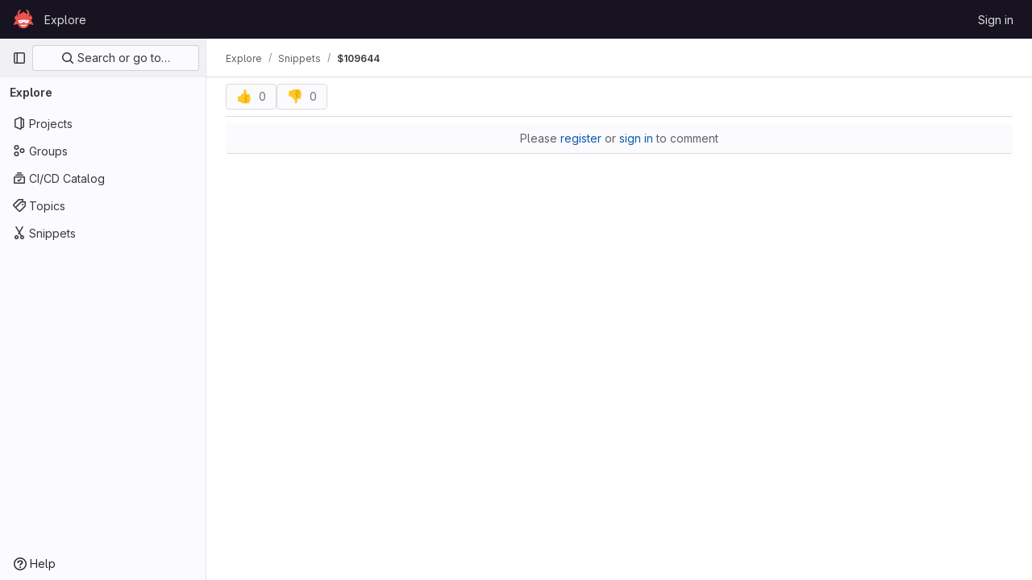

--- FILE ---
content_type: text/javascript; charset=utf-8
request_url: https://gitlab.aicrowd.com/assets/webpack/commons-pages.projects.commit.show-pages.projects.snippets.show-pages.snippets.show.8d2a80c3.chunk.js
body_size: 16749
content:
(this.webpackJsonp=this.webpackJsonp||[]).push([[154],{"/ode":function(e,t,n){"use strict";n.d(t,"a",(function(){return T}));var s=n("G3fq"),i=n.n(s),o=n("d+lS"),r=n.n(o),a=(n("B++/"),n("z6RN"),n("47t/"),n("v2fZ"),n("RFHG"),n("xuo1"),n("3UXl"),n("iyoE"),n("86Lb"),n("UezY"),n("hG7+"),n("++os"),n("whUo"),n("ZzK0"),n("BzOf"),n("eVUo")),l=n("EmJ/"),c=n.n(l),d=n("KlFr"),u=n("NmEs"),m=n("tDP3"),h=n("nc9B"),f=n("jlnU"),p=n("5yoc"),g=n("2ibD"),b=n("1OWu"),v=n("/lV4");const j="transitionend webkitTransitionEnd oTransitionEnd MSTransitionEnd",E=/(?:, and | and |, )/,w={activity:"Activity",people:"People",nature:"Nature",food:"Food",travel:"Travel",objects:"Objects",symbols:"Symbols",flags:"Flags"};class y{constructor(e){this.emoji=e,this.eventListeners=[],this.toggleButtonSelector=".js-add-award",this.menuClass="js-award-emoji-menu"}bindEvents(){var e=this;const t=this.targetContainerEl?c()(this.targetContainerEl):c()(document);this.registerEventListener("one",t,"mouseenter focus",this.toggleButtonSelector,"mouseenter focus",(function(){0===c()("."+e.menuClass).length&&requestAnimationFrame((function(){e.createEmojiMenu()}))})),this.registerEventListener("on",t,"click",this.toggleButtonSelector,(function(t){t.stopPropagation(),t.preventDefault(),e.showEmojiMenu(c()(t.currentTarget))})),this.registerEventListener("on",c()("html"),"click",(function(t){c()(t.target).closest("."+e.menuClass).length||(c()(".js-awards-block.current").removeClass("current"),c()("."+e.menuClass).is(":visible")&&(c()(e.toggleButtonSelector+".is-active").removeClass("is-active"),e.hideMenuElement(c()("."+e.menuClass))))}));const n=`.js-awards-block .js-emoji-btn, .${this.menuClass} .js-emoji-btn`;this.registerEventListener("on",t,"click",n,(function(t){t.preventDefault();const n=c()(t.currentTarget),s=n.find("gl-emoji"),i=n.find(".icon"),o=(s.length?s:i).data("name");n.closest(".js-awards-block").addClass("current"),e.addAward(e.getVotesBlock(),e.getAwardUrl(),o)}))}registerEventListener(e="on",t,...n){t[e].call(t,...n),this.eventListeners.push({element:t,args:n})}showEmojiMenu(e){var t=this;e.hasClass("js-note-emoji")?e.closest(".note").find(".js-awards-block").addClass("current"):e.closest(".js-awards-block").addClass("current");const n=c()("."+this.menuClass);n.length?n.is(".is-visible")?(e.removeClass("is-active"),this.hideMenuElement(n),c()(".js-emoji-menu-search").blur()):(e.addClass("is-active"),this.positionMenu(n,e),this.showMenuElement(n),c()(".js-emoji-menu-search").focus()):(e.addClass("is-loading is-active"),this.createEmojiMenu((function(){const n=c()("."+t.menuClass);return e.removeClass("is-loading"),t.positionMenu(n,e),setTimeout((function(){t.showMenuElement(n),c()(".js-emoji-menu-search").focus()}),200)})))}createEmojiMenu(e){if(this.isCreatingEmojiMenu)return;this.isCreatingEmojiMenu=!0;const t=this.emoji.getEmojiCategoryMap(),n=Object.keys(t)[0],s=t[n],i=this.renderCategory(w[n],s),o=this.getFrequentlyUsedEmojis();let r="";o.length>0&&(r=this.renderCategory("Frequently used",o,{frequentEmojis:!0}));const a=`\n      <div class="emoji-menu ${this.menuClass}">\n        <input type="text" name="emoji-menu-search" value="" class="js-emoji-menu-search emoji-search search-input form-control" placeholder="Search emoji" />\n\n        <div class="emoji-menu-content">\n          ${r}\n          ${i}\n        </div>\n      </div>\n    `;(this.targetContainerEl?this.targetContainerEl:document.body).insertAdjacentHTML("beforeend",a),this.addRemainingEmojiMenuCategories(),this.setupSearch(),e&&e()}addRemainingEmojiMenuCategories(){var e=this;if(this.isAddingRemainingEmojiMenuCategories)return;this.isAddingRemainingEmojiMenuCategories=!0;const t=this.emoji.getEmojiCategoryMap(),n=document.querySelector("."+this.menuClass),s=n.querySelector(".emoji-menu-content");Object.keys(t).slice(1).reduce((function(n,i){return n.then((function(){return new Promise((function(n){const o=t[i],r=e.renderCategory(w[i],o);requestAnimationFrame((function(){s.insertAdjacentHTML("beforeend",r),n()}))}))}))}),Promise.resolve()).then((function(){n&&n.dispatchEvent(new CustomEvent("build-emoji-menu-finish"))})).catch((function(e){throw s.insertAdjacentHTML("beforeend","<p>We encountered an error while adding the remaining categories</p>"),new Error("Error occurred in addRemainingEmojiMenuCategories: "+e.message)}))}renderCategory(e,t,n={}){var s=this;return`\n      <h5 class="emoji-menu-title">\n        ${i()(e)}\n      </h5>\n      <ul class="clearfix emoji-menu-list ${n.frequentEmojis?"frequent-emojis":""}">\n        ${t.map((function(e){return`\n          <li class="emoji-menu-list-item">\n            <button class="emoji-menu-btn text-center js-emoji-btn" type="button">\n              ${s.emoji.glEmojiTag(e,{sprite:!0})}\n            </button>\n          </li>\n        `})).join("\n")}\n      </ul>\n    `}positionMenu(e,t){if(this.targetContainerEl)return e.css({top:t.outerHeight()+"px"});const n=t.data("position"),s={top:t.offset().top+t.outerHeight()+"px"};return"xs"===a.a.getBreakpointSize()||"sm"===a.a.getBreakpointSize()?s.left="5%":"right"===n?(s.left=t.offset().left-e.outerWidth()+20+"px",e.addClass("is-aligned-right")):(s.left=t.offset().left+"px",e.removeClass("is-aligned-right")),e.css(s)}addAward(e,t,n,s){var i=this;const o=e.closest(".js-noteable-awards").length;if(Object(b.h)()&&!o){const t=e.attr("id").replace("note_","");this.hideMenuElement(c()("."+this.menuClass)),c()(this.toggleButtonSelector+".is-active").removeClass("is-active");const s=new CustomEvent("toggleAward",{detail:{awardName:n,noteId:t}});document.querySelector(".js-vue-notes-event").dispatchEvent(s)}const r=this.emoji.normalizeEmojiName(n),a=this.findEmojiIcon(e,r).closest("button");return this.postEmoji(a,t,r,(function(){return i.addAwardToEmojiBar(e,r),"function"==typeof s?s():void 0})),this.hideMenuElement(c()("."+this.menuClass)),c()(this.toggleButtonSelector+".is-active").removeClass("is-active")}addAwardToEmojiBar(e,t){this.addEmojiToFrequentlyUsedList(t);const n=this.emoji.normalizeEmojiName(t),s=this.findEmojiIcon(e,n).closest("button");if(s.length>0)if(this.isActive(s))this.decrementCounter(s,n);else{const t=s.find(".js-counter");t.text(parseInt(t.text(),10)+1),s.addClass("active"),this.addYouToUserList(e,n),this.animateEmoji(s)}else e.removeClass("hidden"),this.createEmoji(e,n)}getVotesBlock(){if(Object(b.h)()){const e=c()(this.toggleButtonSelector+".is-active").closest(".note.timeline-entry");if(e.length)return e}const e=c()(".js-awards-block.current");let t=e;return 0===e.length&&(t=c()(".js-awards-block").eq(0)),t}getAwardUrl(){return this.getVotesBlock().data("awardUrl")}isActive(e){return e.hasClass("active")}decrementCounter(e,t){const n=c()(".js-counter",e),s=parseInt(n.text(),10);return s>1?(n.text(s-1),this.removeYouFromUserList(e)):t===p.i||t===p.h?(Object(h.b)(e),n.text("0"),this.removeYouFromUserList(e),e.parents(".note").length&&this.removeEmoji(e)):this.removeEmoji(e),e.removeClass("active")}removeEmoji(e){Object(h.b)(e),e.remove();const t=this.getVotesBlock();0===t.find(".js-emoji-btn").length&&t.addClass("hidden")}getAwardTooltip(e){return e.attr("data-original-title")||e.attr("data-title")||""}toSentence(e){let t;return t=e.length<=2?e.join(" and "):`${e.slice(0,-1).join(", ")}, and ${e[e.length-1]}`,t}removeYouFromUserList(e){const t=e,n=this.getAwardTooltip(t).split(E);return n.splice(n.indexOf("You"),1),t.closest(".js-emoji-btn").removeData("title").removeAttr("data-title").removeAttr("data-original-title").attr("title",this.toSentence(n)),Object(h.c)(t),t}addYouToUserList(e,t){const n=this.findEmojiIcon(e,t).closest("button"),s=this.getAwardTooltip(n);let i=[];return s&&(i=s.trim().split(E)),i.unshift("You"),n.attr("title",this.toSentence(i)),Object(h.c)(n),n}createAwardButtonForVotesBlock(e,t){const n=`\n      <button class="gl-button btn btn-default award-control js-emoji-btn has-tooltip active" title="You">\n        ${this.emoji.glEmojiTag(t)}\n        <span class="award-control-text js-counter">1</span>\n      </button>\n    `,s=c()(n);s.insertBefore(e.find(".js-award-holder")).find(".emoji-icon").data("name",t),this.animateEmoji(s),e.removeClass("current")}animateEmoji(e){e.addClass("pulse animated once short"),this.registerEventListener("on",e,"animationend webkitAnimationEnd MSAnimationEnd oAnimationEnd",(function(e){c()(e.currentTarget).removeClass("pulse animated once short")}))}createEmoji(e,t){var n=this;c()("."+this.menuClass).length&&this.createAwardButtonForVotesBlock(e,t),this.createEmojiMenu((function(){n.createAwardButtonForVotesBlock(e,t)}))}postEmoji(e,t,n,s){g.a.post(t,{name:n}).then((function({data:e}){e.ok&&s()})).catch((function(){return Object(f.createAlert)({message:Object(v.a)("Something went wrong on our end.")})}))}findEmojiIcon(e,t){return e.find(`.js-emoji-btn [data-name="${t}"]`)}scrollToAwards(){Object(u.M)(".awards",{offset:-110})}addEmojiToFrequentlyUsedList(e){this.emoji.isEmojiNameValid(e)&&(this.frequentlyUsedEmojis=r()(this.getFrequentlyUsedEmojis().concat(e)),localStorage.setItem(p.j,this.frequentlyUsedEmojis.join(",")))}getFrequentlyUsedEmojis(){var e=this;return this.frequentlyUsedEmojis||function(){const t=r()((localStorage.getItem(p.j)||"").split(","));return e.frequentlyUsedEmojis=t.filter((function(t){return e.emoji.isEmojiNameValid(t)})),e.frequentlyUsedEmojis}()}setupSearch(){var e=this;const t=c()(".js-emoji-menu-search");this.registerEventListener("on",t,"input",(function(t){const n=c()(t.target).val().trim();e.searchEmojis(n)}));const n=c()("."+this.menuClass);this.registerEventListener("on",n,j,(function(t){t.target===t.currentTarget&&e.searchEmojis("")}))}searchEmojis(e){if(c()(".js-emoji-menu-search").val(e),c()("ul.emoji-menu-search, h5.emoji-search-title").remove(),e.length>0){const t=c()('<h5 class="emoji-search-title"/>').text("Search results"),n=this.findMatchingEmojiElements(e).show(),s=c()("<ul>").addClass("emoji-menu-list emoji-menu-search").append(n);c()(".emoji-menu-content ul, .emoji-menu-content h5").hide(),c()(".emoji-menu-content").append(t).append(s)}else c()(".emoji-menu-content").children().show()}getEmojiScore(e,t){const n=c()(t).find("[data-name]").get(0),s=e.filter((function(e){return e.emoji.name===n.dataset.name}))[0];return n.dataset.score=s.score,s.score}sortEmojiElements(e,t){var n=this;const s=new WeakMap;return t.sort((function(t,i){let o=s.get(t),r=s.get(i);return o||(o=n.getEmojiScore(e,t),s.set(t,o)),r||(r=n.getEmojiScore(e,i),s.set(i,r)),o-r}))}findMatchingEmojiElements(e){const t=this.emoji.searchEmoji(e).map((function(e){return{...e,score:Object(d.a)(e.emoji.name,e.score)}})),n=t.map((function(e){return e.emoji.name})),s=c()(".emoji-menu-list:not(.frequent-emojis) [data-name]").filter((function(e,t){return n.indexOf(t.dataset.name)>=0}));return this.sortEmojiElements(t,s.closest("li").clone())}showMenuElement(e){return e.addClass("is-rendered"),Promise.resolve().then((function(){return e.addClass("is-visible")}))}hideMenuElement(e){e.on(j,(function(t){t.currentTarget===t.target&&e.removeClass("is-rendered").off(j)})),e.removeClass("is-visible")}destroy(){this.eventListeners.forEach((function(e){e.element.off.call(e.element,...e.args)})),c()("."+this.menuClass).remove()}}let N=null;function T(e=!1){return N&&!e||(N=m.initEmojiMap().then((function(){const e=new y(m);return e.bindEvents(),e}))),N}},"7HFU":function(e,t,n){"use strict";n.d(t,"a",(function(){return i}));var s=n("/lV4");const i=[{value:"spam",text:Object(s.g)("ReportAbuse|They're posting spam.")},{value:"offensive",text:Object(s.g)("ReportAbuse|They're being offensive or abusive.")},{value:"phishing",text:Object(s.g)("ReportAbuse|They're phishing.")},{value:"crypto",text:Object(s.g)("ReportAbuse|They're crypto mining.")},{value:"credentials",text:Object(s.g)("ReportAbuse|They're posting personal information or credentials.")},{value:"copyright",text:Object(s.g)("ReportAbuse|They're violating a copyright or trademark.")},{value:"malware",text:Object(s.g)("ReportAbuse|They're posting malware.")},{value:"other",text:Object(s.g)("ReportAbuse|Something else.")}]},"7KAB":function(e,t,n){"use strict";n.r(t),n.d(t,"DISCUSSION_NOTE",(function(){return o})),n.d(t,"DIFF_NOTE",(function(){return r})),n.d(t,"DISCUSSION",(function(){return a})),n.d(t,"NOTE",(function(){return l})),n.d(t,"SYSTEM_NOTE",(function(){return c})),n.d(t,"COMMENT",(function(){return d})),n.d(t,"ISSUE_NOTEABLE_TYPE",(function(){return u})),n.d(t,"EPIC_NOTEABLE_TYPE",(function(){return m})),n.d(t,"MERGE_REQUEST_NOTEABLE_TYPE",(function(){return h})),n.d(t,"SNIPPET_NOTEABLE_TYPE",(function(){return f})),n.d(t,"DESIGN_NOTEABLE_TYPE",(function(){return p})),n.d(t,"COMMIT_NOTEABLE_TYPE",(function(){return g})),n.d(t,"INCIDENT_NOTEABLE_TYPE",(function(){return b})),n.d(t,"UNRESOLVE_NOTE_METHOD_NAME",(function(){return v})),n.d(t,"RESOLVE_NOTE_METHOD_NAME",(function(){return j})),n.d(t,"DESCRIPTION_TYPE",(function(){return E})),n.d(t,"DISCUSSION_FILTERS_DEFAULT_VALUE",(function(){return w})),n.d(t,"COMMENTS_ONLY_FILTER_VALUE",(function(){return y})),n.d(t,"HISTORY_ONLY_FILTER_VALUE",(function(){return N})),n.d(t,"DISCUSSION_TAB_LABEL",(function(){return T})),n.d(t,"NOTE_UNDERSCORE",(function(){return _})),n.d(t,"TIME_DIFFERENCE_VALUE",(function(){return C})),n.d(t,"ASC",(function(){return O})),n.d(t,"DESC",(function(){return A})),n.d(t,"DISCUSSION_FETCH_TIMEOUT",(function(){return S})),n.d(t,"FETCH_UPDATED_NOTES_DEBOUNCE_TIMEOUT",(function(){return k})),n.d(t,"NOTEABLE_TYPE_MAPPING",(function(){return I})),n.d(t,"DISCUSSION_FILTER_TYPES",(function(){return D})),n.d(t,"toggleStateErrorMessage",(function(){return x})),n.d(t,"MR_FILTER_OPTIONS",(function(){return F})),n.d(t,"MR_FILTER_TRACKING_OPENED",(function(){return M})),n.d(t,"MR_FILTER_TRACKING_USER_COMMENTS",(function(){return R})),n.d(t,"MR_FILTER_TRACKING_BOT_COMMENTS",(function(){return $}));var s=n("AxUD"),i=n("/lV4");const o="DiscussionNote",r="DiffNote",a="discussion",l="note",c="systemNote",d="comment",u="Issue",m="Epic",h="MergeRequest",f="Snippet",p="DesignManagement::Design",g="Commit",b="INCIDENT",v="delete",j="post",E="changed the description",w=0,y=1,N=2,T="show",_="note_",C=10,O="asc",A="desc",S=750,k=750,I={Issue:u,MergeRequest:h,Epic:m,Incident:b},D={ALL:"all",COMMENTS:"comments",HISTORY:"history"},x={Epic:{[s.d]:Object(i.a)("Something went wrong while reopening the epic. Please try again later."),[s.i]:Object(i.a)("Something went wrong while closing the epic. Please try again later."),[s.j]:Object(i.a)("Something went wrong while closing the epic. Please try again later.")},MergeRequest:{[s.d]:Object(i.a)("Something went wrong while reopening the merge request. Please try again later."),[s.i]:Object(i.a)("Something went wrong while closing the merge request. Please try again later."),[s.j]:Object(i.a)("Something went wrong while closing the merge request. Please try again later.")}},F=[{text:Object(i.a)("Approvals"),value:"approval",systemNoteIcons:["approval","unapproval","check","error"]},{text:Object(i.a)("Assignees & reviewers"),value:"assignees_reviewers",noteText:[Object(i.g)("IssuableEvents|requested review from"),Object(i.g)("IssuableEvents|removed review request for"),Object(i.g)("IssuableEvents|assigned to"),Object(i.g)("IssuableEvents|unassigned")]},{text:Object(i.a)("Comments (from bots)"),value:"bot_comments",bot:!0},{text:Object(i.a)("Comments (from users)"),value:"comments",noteType:["DiscussionNote","DiffNote"],individualNote:!0,noteText:[Object(i.g)("IssuableEvents|resolved all threads")]},{text:Object(i.a)("Commits & branches"),value:"commit_branches",systemNoteIcons:["commit","fork"]},{text:Object(i.a)("Edits"),value:"edits",systemNoteIcons:["pencil","todo-done"]},{text:Object(i.a)("Labels"),value:"labels",systemNoteIcons:["label"]},{text:Object(i.a)("Lock status"),value:"lock_status",systemNoteIcons:["lock","lock-open"]},{text:Object(i.a)("Mentions"),value:"mentions",systemNoteIcons:["comment-dots"]},{text:Object(i.a)("Merge request status"),value:"status",systemNoteIcons:["merge-request","issue-close","issues","merge-request-close","merge"]},{text:Object(i.a)("Tracking"),value:"tracking",noteType:["MilestoneNote"],systemNoteIcons:["timer"]}],M="user_clicks_comment_filter_dropdown",R="click_comment_filter_toggle_user_comments_in_mr",$="click_comment_filter_toggle_bot_comments_in_mr"},Rcnk:function(e,t,n){"use strict";n.d(t,"a",(function(){return i})),n.d(t,"b",(function(){return o})),n.d(t,"c",(function(){return r}));var s=n("/lV4");const i={GENERIC_UNSUBMITTABLE_NETWORK:Object(s.a)("Your comment could not be submitted! Please check your network connection and try again."),error:Object(s.a)("Comment could not be submitted: %{reason}."),note:Object(s.a)("Note"),comment:Object(s.a)("Comment"),wiki:Object(s.a)("Wiki"),internalComment:Object(s.a)("Add internal note"),issue:Object(s.a)("issue"),startThread:Object(s.a)("Start thread"),startInternalThread:Object(s.a)("Start internal thread"),mergeRequest:Object(s.a)("merge request"),epic:Object(s.a)("epic"),bodyPlaceholder:Object(s.a)("Write a comment or drag your files here…"),bodyPlaceholderInternal:Object(s.a)("Write an internal note or drag your files here…"),internal:Object(s.g)("Notes|Make this an internal note"),internalVisibility:Object(s.g)("Notes|Internal notes are only visible to members with the role of Planner or higher"),discussionThatNeedsResolution:Object(s.a)("Discuss a specific suggestion or question that needs to be resolved."),internalDiscussionThatNeedsResolution:Object(s.a)("Discuss a specific suggestion or question internally that needs to be resolved."),discussion:Object(s.a)("Discuss a specific suggestion or question."),internalDiscussion:Object(s.a)("Discuss a specific suggestion or question internally."),actionButtonWithNote:Object(s.a)("%{actionText} & %{openOrClose} %{noteable}"),actionButton:{withNote:{reopen:Object(s.a)("%{actionText} & reopen %{noteable}"),close:Object(s.a)("%{actionText} & close %{noteable}")},withoutNote:{reopen:Object(s.a)("Reopen %{noteable}"),close:Object(s.a)("Close %{noteable}")}},submitButton:{startThread:Object(s.a)("Start thread"),startInternalThread:Object(s.a)("Start internal thread"),comment:Object(s.a)("Comment"),internalComment:Object(s.a)("Add internal note"),commentHelp:Object(s.a)("Add a general comment to this %{noteableDisplayName}."),internalCommentHelp:Object(s.a)("Add a confidential internal note to this %{noteableDisplayName}.")},addToReviewButton:{saveThread:Object(s.a)("Add thread to review"),saveComment:Object(s.a)("Add comment to review")},addCommentNow:Object(s.a)("Add comment now"),addThreadNow:Object(s.a)("Add thread now")},o={actionWithAuthor:Object(s.a)("%{actionText} %{actionDetail} %{timeago} by %{author}"),actionWithoutAuthor:Object(s.a)("%{actionText} %{actionDetail}")},r={error:Object(s.a)("Comment could not be updated: %{reason}."),defaultError:Object(s.a)("Something went wrong while editing your comment. Please try again.")}},VXIO:function(e,t,n){"use strict";var s=n("4lAS"),i=n("N50s"),o=n("F6ad"),r=n("l5WF"),a=n("4wRe"),l=n("1OWu"),c=n("/lV4"),d=n("Qhxq"),u=n("7HFU"),m={name:"AbuseCategorySelector",csrf:d.a,components:{GlButton:s.a,GlDrawer:i.a,GlForm:o.a,GlFormGroup:r.a,GlFormRadioGroup:a.a},inject:{reportAbusePath:{default:""}},props:{reportedUserId:{type:Number,required:!0},reportedFromUrl:{type:String,required:!1,default:""},showDrawer:{type:Boolean,required:!0}},i18n:{title:Object(c.a)("Report abuse to administrator"),close:Object(c.a)("Close"),label:Object(c.g)("ReportAbuse|Why are you reporting this user?"),next:Object(c.a)("Next")},CATEGORY_OPTIONS:u.a,data:()=>({selected:"",mounted:!1}),computed:{getDrawerHeaderHeight(){return this.showDrawer?Object(l.d)():"0"}},mounted(){this.mounted=!0},methods:{closeDrawer(){this.$emit("close-drawer")}}},h=n("tBpV"),f=Object(h.a)(m,(function(){var e=this,t=e._self._c;return t("gl-drawer",{attrs:{"header-height":e.getDrawerHeaderHeight,"z-index":300,open:e.showDrawer&&e.mounted},on:{close:e.closeDrawer},scopedSlots:e._u([{key:"title",fn:function(){return[t("h2",{staticClass:"gl-mb-0 gl-mt-0 gl-text-size-h2 gl-leading-24",attrs:{"data-testid":"category-drawer-title"}},[e._v("\n      "+e._s(e.$options.i18n.title)+"\n    ")])]},proxy:!0},{key:"default",fn:function(){return[t("gl-form",{staticClass:"gl-text-left",attrs:{action:e.reportAbusePath,method:"post"}},[t("input",{attrs:{type:"hidden",name:"authenticity_token"},domProps:{value:e.$options.csrf.token}}),e._v(" "),t("input",{attrs:{type:"hidden",name:"user_id","data-testid":"input-user-id"},domProps:{value:e.reportedUserId}}),e._v(" "),t("input",{attrs:{type:"hidden",name:"abuse_report[reported_from_url]","data-testid":"input-referer"},domProps:{value:e.reportedFromUrl}}),e._v(" "),t("gl-form-group",{attrs:{label:e.$options.i18n.label,"label-class":"gl-text-default"}},[t("gl-form-radio-group",{attrs:{options:e.$options.CATEGORY_OPTIONS,name:"abuse_report[category]",required:""},model:{value:e.selected,callback:function(t){e.selected=t},expression:"selected"}})],1),e._v(" "),t("gl-button",{attrs:{type:"submit",variant:"confirm","data-testid":"submit-form-button"}},[e._v("\n        "+e._s(e.$options.i18n.next)+"\n      ")])],1)]},proxy:!0}])})}),[],!1,null,null,null);t.a=f.exports},Z5en:function(e,t,n){"use strict";var s=n("1fc5"),i=n("4lAS"),o=n("crTv"),r=n("/lV4"),a=n("Rcnk"),l=n("7KAB"),c={name:"CommentTypeDropdown",i18n:{...a.a,toggleSrText:Object(r.a)("Comment type")},components:{GlButtonGroup:s.a,GlButton:i.a,GlCollapsibleListbox:o.a},model:{prop:"noteType",event:"change"},props:{disabled:{type:Boolean,required:!1,default:!1},trackingLabel:{type:String,required:!1,default:void 0},discussionsRequireResolution:{type:Boolean,required:!1,default:!1},isInternalNote:{type:Boolean,required:!1,default:!1},noteableDisplayName:{type:String,required:!0},noteType:{type:String,required:!0},isReviewDropdown:{type:Boolean,required:!1,default:!1}},computed:{isNoteTypeComment(){return this.noteType===l.COMMENT},isNoteTypeDiscussion(){return this.noteType===l.DISCUSSION},dropdownCommentButtonTitle(){const{comment:e,internalComment:t}=this.$options.i18n.submitButton;return this.isInternalNote?t:e},dropdownStartThreadButtonTitle(){const{startThread:e,startInternalThread:t}=this.$options.i18n.submitButton;return this.isInternalNote?t:e},commentButtonTitle(){const{comment:e,internalComment:t,startThread:n,startInternalThread:s}=this.$options.i18n,{saveThread:i,saveComment:o}=this.$options.i18n.addToReviewButton;return this.isInternalNote?this.noteType===l.COMMENT?t:s:this.isReviewDropdown?this.noteType===l.COMMENT?o:i:this.noteType===l.COMMENT?e:n},startDiscussionDescription(){const{discussionThatNeedsResolution:e,internalDiscussionThatNeedsResolution:t,discussion:n,internalDiscussion:s}=this.$options.i18n;return this.isInternalNote?this.discussionsRequireResolution?t:s:this.discussionsRequireResolution?e:n},commentDescription(){const{commentHelp:e,internalCommentHelp:t}=this.$options.i18n.submitButton;return Object(r.h)(this.isInternalNote?t:e,{noteableDisplayName:this.noteableDisplayName})},dropdownItems(){return[{text:this.dropdownCommentButtonTitle,description:this.commentDescription,value:l.COMMENT},{text:this.dropdownStartThreadButtonTitle,description:this.startDiscussionDescription,value:l.DISCUSSION,testid:"discussion-menu-item"}]}},methods:{handleClick(){this.$emit("click")},setNoteType(e){this.$emit("change",e)}}},d=n("tBpV"),u=Object(d.a)(c,(function(){var e=this,t=e._self._c;return t("gl-button-group",{staticClass:"js-comment-button js-comment-submit-button comment-type-dropdown gl-mb-3 gl-w-full sm:gl-mb-0 sm:gl-w-auto",attrs:{"data-track-label":e.trackingLabel,"data-track-action":"click_button","data-testid":"comment-button"}},[t("gl-button",{attrs:{type:"submit",variant:"confirm",disabled:e.disabled},on:{click:e.handleClick}},[e._v("\n    "+e._s(e.commentButtonTitle)+"\n  ")]),e._v(" "),t("gl-collapsible-listbox",{attrs:{variant:"confirm","text-sr-only":"","toggle-text":e.$options.i18n.toggleSrText,disabled:e.disabled,items:e.dropdownItems,selected:e.noteType},on:{select:e.setNoteType},scopedSlots:e._u([{key:"list-item",fn:function({item:n}){return[t("div",{attrs:{"data-testid":n.testid}},[t("strong",[e._v(e._s(n.text))]),e._v(" "),t("p",{staticClass:"gl-m-0"},[e._v(e._s(n.description))])])]}}])})],1)}),[],!1,null,null,null);t.a=u.exports},rzCk:function(e,t,n){"use strict";n("byxs");var s=n("o4PY"),i=n.n(s),o=n("G3fq"),r=n.n(o),a=(n("B++/"),n("z6RN"),n("47t/"),n("UezY"),n("hG7+"),n("v2fZ"),n("3UXl"),n("iyoE"),n("4+8U")),l=n("oCX2"),c=n("EmJ/"),d=n.n(c),u=n("ewH8"),m=n("EJYk"),h=n("jlnU"),f=n("D+x4"),p=(n("uK44"),n("Gs6c")),g=n("as/T"),b=n("FYnm"),v=n("Z5en"),j=n("7KAB"),E=n("ejAS"),w=n("Rcnk"),y=n("tRCE"),N=n("/ode"),T=n("Jn9D"),_=n("FVJN"),C=n("2ibD"),O=n("NmEs"),A=n("bOix"),S=n("3twG"),k=n("/lV4"),I=n("QBXl");function D(e){return e.replace(/\r\n/g,"\n")}window.autosize=l.a;const x=/^\/\w+.*$/gm;class F{static initialize(e,t,n,s){this.instance||(this.instance=new F(e,t,n,s))}static getInstance(){return this.instance}constructor(e,t,n,s=T.b){this.updateTargetButtons=this.updateTargetButtons.bind(this),this.updateComment=this.updateComment.bind(this),this.visibilityChange=this.visibilityChange.bind(this),this.cancelDiscussionForm=this.cancelDiscussionForm.bind(this),this.onAddDiffNote=this.onAddDiffNote.bind(this),this.onAddImageDiffNote=this.onAddImageDiffNote.bind(this),this.setupDiscussionNoteForm=this.setupDiscussionNoteForm.bind(this),this.onReplyToDiscussionNote=this.onReplyToDiscussionNote.bind(this),this.removeNote=this.removeNote.bind(this),this.cancelEdit=this.cancelEdit.bind(this),this.updateNote=this.updateNote.bind(this),this.addDiscussionNote=this.addDiscussionNote.bind(this),this.addNoteError=this.addNoteError.bind(this),this.addNote=this.addNote.bind(this),this.resetMainTargetForm=this.resetMainTargetForm.bind(this),this.refresh=this.refresh.bind(this),this.keydownNoteText=this.keydownNoteText.bind(this),this.toggleCommitList=this.toggleCommitList.bind(this),this.postComment=this.postComment.bind(this),this.clearAlertWrapper=this.clearAlert.bind(this),this.onHashChange=this.onHashChange.bind(this),this.note_ids=[],this.notes_url=e,this.enableGFM=s,this.updatedNotesTrackingMap={},this.last_fetched_at=t,this.noteable_url=document.URL,this.notesCountBadge||(this.notesCountBadge=d()(".issuable-details").find(".notes-tab .badge")),this.basePollingInterval=15e3,this.maxPollingSteps=4,this.$wrapperEl=Object(O.y)()?d()(document).find(".diffs"):d()(document),this.cleanBinding(),this.addBinding(),this.setPollingInterval(),this.setupMainTargetNoteForm(s),this.taskList=new I.a({dataType:"note",fieldName:"note",selector:".notes"}),this.setViewType(n),"merge_requests"===Object(O.l)(1)&&d()(".note-edit-form").clone().addClass("mr-note-edit-form").insertAfter(".note-edit-form");const i=Object(S.n)(),o=i&&document.getElementById(i);o&&this.loadLazyDiff({currentTarget:o})}setViewType(e){this.view=Object(O.j)("diff_view")||e}addBinding(){this.$wrapperEl.on("click",".js-note-edit",this.showEditForm.bind(this)),this.$wrapperEl.on("click",".note-edit-cancel",this.cancelEdit),this.$wrapperEl.on("click","button.js-comment-submit-button, .js-comment-submit-button > button:first-child",this.postComment),this.$wrapperEl.on("click",".js-comment-save-button",this.updateComment),this.$wrapperEl.on("keyup input",".js-note-text",this.updateTargetButtons),this.$wrapperEl.on("click",".js-comment-resolve-button",this.postComment),this.$wrapperEl.on("ajax:success",".js-note-delete",this.removeNote),this.$wrapperEl.on("click",".js-note-attachment-delete",this.removeAttachment),this.$wrapperEl.on("change",".js-note-attachment-input",this.updateFormAttachment),this.$wrapperEl.on("focus",".js-discussion-reply-button",this.onReplyToDiscussionNote),this.$wrapperEl.on("click",".js-add-diff-note-button",this.onAddDiffNote),this.$wrapperEl.on("click",".js-add-image-diff-note-button",this.onAddImageDiffNote),this.$wrapperEl.on("click",".js-close-discussion-note-form",this.cancelDiscussionForm),this.$wrapperEl.on("click",".system-note-commit-list-toggler",this.toggleCommitList),this.$wrapperEl.on("click",".js-toggle-lazy-diff",this.loadLazyDiff),this.$wrapperEl.on("click",".js-toggle-lazy-diff-retry-button",this.onClickRetryLazyLoad.bind(this)),this.$wrapperEl.on("visibilitychange",this.visibilityChange),this.$wrapperEl.on("issuable:change",this.refresh),this.$wrapperEl.on("ajax:success",".js-main-target-form",this.addNote),this.$wrapperEl.on("ajax:success",".js-discussion-note-form",this.addDiscussionNote),this.$wrapperEl.on("ajax:success",".js-main-target-form",this.resetMainTargetForm),this.$wrapperEl.on("ajax:complete",".js-main-target-form",this.reenableTargetFormSubmitButton),this.$wrapperEl.on("keydown",".js-note-text",this.keydownNoteText),d()(window).on("hashchange",this.onHashChange)}cleanBinding(){this.$wrapperEl.off("click",".js-note-edit"),this.$wrapperEl.off("click",".note-edit-cancel"),this.$wrapperEl.off("ajax:success",".js-note-delete"),this.$wrapperEl.off("click",".js-note-attachment-delete"),this.$wrapperEl.off("click",".js-discussion-reply-button"),this.$wrapperEl.off("click",".js-add-diff-note-button"),this.$wrapperEl.off("click",".js-add-image-diff-note-button"),this.$wrapperEl.off("visibilitychange"),this.$wrapperEl.off("keyup input",".js-note-text"),this.$wrapperEl.off("click",".js-note-target-reopen"),this.$wrapperEl.off("click",".js-note-target-close"),this.$wrapperEl.off("keydown",".js-note-text"),this.$wrapperEl.off("click",".js-comment-resolve-button"),this.$wrapperEl.off("click",".system-note-commit-list-toggler"),this.$wrapperEl.off("click",".js-toggle-lazy-diff"),this.$wrapperEl.off("click",".js-toggle-lazy-diff-retry-button"),this.$wrapperEl.off("ajax:success",".js-main-target-form"),this.$wrapperEl.off("ajax:success",".js-discussion-note-form"),this.$wrapperEl.off("ajax:complete",".js-main-target-form"),d()(window).off("hashchange",this.onHashChange)}static initCommentTypeToggle(e){const t=e.querySelector(".js-comment-type-dropdown"),{noteableName:n}=t.dataset,s=e.querySelector("#note_type"),i=e.querySelector(".js-note-text").value.trim().length>0;e.commentTypeComponent=new u.default({el:t,data:()=>({noteType:j.COMMENT,disabled:!i}),render(e){var t=this;return e(v.a,{props:{noteType:this.noteType,noteableDisplayName:n,disabled:this.disabled},on:{change:function(e){t.noteType=e,t.noteType===j.DISCUSSION?s.value=j.DISCUSSION_NOTE:s.value=""}}})}})}async keydownNoteText(e){let t,n,s,i,o,r;if(Object(O.D)(e))return;const a=d()(e.target);switch(e.which){case 38:if(""!==a.val())return;if(s=d()(`li.note[data-author-id='${gon.current_user_id}'][data-editable]:last`,a.closest(".note, .notes_holder, #notes")),s.length)return i=s.find(".js-note-edit"),i.trigger("click",[!0,s]);break;case 27:if(t=a.closest(".js-discussion-note-form"),t.length){if(""!==a.val()){if(!await Object(E.a)(Object(k.a)("Your comment will be discarded."),{primaryBtnVariant:"danger",primaryBtnText:Object(k.a)("Discard")}))return}return void this.removeDiscussionNoteForm(t)}if(n=a.closest(".note"),n.length){if(r=a.closest("form").data("originalNote"),o=a.val(),r!==o){if(!await Object(E.a)(Object(k.a)("Are you sure you want to discard this comment?"),{primaryBtnVariant:"danger",primaryBtnText:Object(k.a)("Discard")}))return}return this.removeNoteEditForm(n)}}}initRefresh(){var e=this;F.interval&&clearInterval(F.interval),F.interval=setInterval((function(){return e.refresh()}),this.pollingInterval)}refresh(){if(!document.hidden)return this.getContent()}getContent(){var e=this;this.refreshing||(this.refreshing=!0,C.a.get(this.notes_url+"?html=true",{headers:{"X-Last-Fetched-At":this.last_fetched_at}}).then((function({data:t}){const{notes:n}=t;e.last_fetched_at=t.last_fetched_at,e.setPollingInterval(t.notes.length),d.a.each(n,(function(t,n){return e.renderNote(n)})),e.refreshing=!1})).catch((function(){e.refreshing=!1})))}setPollingInterval(e){null==e&&(e=!0);const t=this.basePollingInterval*2**(this.maxPollingSteps-1);return e?this.pollingInterval=this.basePollingInterval:this.pollingInterval<t&&(this.pollingInterval*=2),this.initRefresh()}handleQuickActions(e){let t;e.commands_changes&&("merge"in e.commands_changes&&F.checkMergeRequestStatus(),"emoji_award"in e.commands_changes&&(t=d()(".js-awards-block").eq(0),Object(N.a)().then((function(n){n.addAwardToEmojiBar(t,e.commands_changes.emoji_award),n.scrollToAwards()})).catch((function(){}))))}setupNewNote(e){Object(A.G)(e.find(".js-timeago").get(),!1),this.taskList.init(),F.updateNoteTargetSelector(e),this.$noteToCleanHighlight=e}onHashChange(){this.$noteToCleanHighlight&&F.updateNoteTargetSelector(this.$noteToCleanHighlight),this.$noteToCleanHighlight=null}static updateNoteTargetSelector(e){const t=Object(S.n)(),n=Boolean(t&&e.filter("#"+t).length>0);e.toggleClass("target",n)}renderNote(e,t,n=d()(".main-notes-list")){if(e.discussion_html)return this.renderDiscussionNote(e,t);var s;if(!e.valid)return void(null!=e&&null!==(s=e.quick_actions_status)&&void 0!==s&&s.messages&&(e.commands_changes&&Object.keys(e.commands_changes).length>0&&n.find(".system-note.being-posted").remove(),this.addAlert({message:e.quick_actions_status.messages,variant:h.VARIANT_INFO,parent:this.parentTimeline.get(0)}),this.refresh()));const i=n.find("#note_"+e.id);if(F.isNewNote(e,this.note_ids)){if(Object(O.y)())return;n.length&&n.find(".system-note.being-posted").remove();const t=F.animateAppendNote(e.html,n);return this.setupNewNote(t),this.refresh(),this.updateNotesCount(1)}if(F.isUpdatedNote(e,i)){const t=i.hasClass("is-editing"),n=D(i.find(".original-note-content").text().trim()),s=i.find(".js-note-text"),o=s.val(),r=D(e.note),a=o===n||o===r;if(t&&a)s.val(e.note),this.updatedNotesTrackingMap[e.id]=e;else if(t&&!a)this.putConflictEditWarningInPlace(e,i),this.updatedNotesTrackingMap[e.id]=e;else{const t=F.animateUpdateNote(e.html,i);this.setupNewNote(t)}}}isParallelView(){return"parallel"===Object(O.j)("diff_view")}renderDiscussionNote(e,t){let n,s;if(!F.isNewNote(e,this.note_ids))return;const i=t||d()(`.js-discussion-note-form[data-discussion-id="${e.discussion_id}"]`);if(s=i.length||!e.discussion_line_code?i.closest("tr"):d()("#"+e.discussion_line_code),e.on_image&&(s=i),n=d()(`.notes[data-discussion-id="${e.discussion_id}"]`),n.length||(n=i.closest(".discussion").find(".notes")),0===n.length)if(e.diff_discussion_html){let t,n=document.createElement("table");e.on_image?(t=Object(f.a)(e.diff_discussion_html,{RETURN_DOM:!0}),n.insertAdjacentElement("afterbegin",t.firstElementChild)):(t=Object(f.a)(`<table>${e.diff_discussion_html}</table>`,{RETURN_DOM:!0}),n=t.querySelector("table").querySelector(".notes_holder")),Object(m.a)(n);const i=d()(n).unwrap();if(e.on_image&&n.classList.add("discussion-notes","gl-block"),!this.isParallelView()||s.hasClass("js-temp-notes-holder")||e.on_image)s.after(i);else{const t=i.find(`.notes[data-discussion-id="${e.discussion_id}"]`),n=t.closest(".notes-content").attr("class").split(" ").join(".");s.find(`.${n} .content`).append(t.closest(".content").children())}}else F.animateAppendNote(e.discussion_html,d()(".main-notes-list"));else F.animateAppendNote(e.html,n);return Object(A.G)(document.querySelectorAll(".js-timeago"),!1),F.checkMergeRequestStatus(),this.updateNotesCount(1)}getLineHolder(e){return d()(e).closest(".notes_holder").prevAll(".line_holder").first().get(0)}resetMainTargetForm(e){const t=d()(".js-main-target-form");t.find(".js-errors").remove(),"edit"===t.find(".js-md-preview-button").val()&&t.find(".js-md-preview-button").click(),t.find(".js-note-text").val("").trigger("input"),t.find(".js-note-text").each((function(){this.$autosave.reset()}));const n=document.createEvent("Event");n.initEvent("autosize:update",!0,!1),t.find(".js-autosize")[0].dispatchEvent(n),this.updateTargetButtons(e)}reenableTargetFormSubmitButton(){return d()(".js-main-target-form").find(".js-note-text").trigger("input")}setupMainTargetNoteForm(e){const t=d()(".js-new-note-form");this.formClone=t.clone(),this.setupNoteForm(t,e),t.removeClass("js-new-note-form"),t.addClass("js-main-target-form"),t.find("#note_line_code").remove(),t.find("#note_position").remove(),t.find("#note_type").val(""),t.find("#note_project_id").remove(),t.find("#in_reply_to_discussion_id").remove(),this.parentTimeline=t.parents(".timeline"),t.length&&F.initCommentTypeToggle(t.get(0))}setupNoteForm(e,t=T.b){this.glForm=new _.a(e,t);const n=e.find(".js-note-text"),s=[Object(k.g)("NoteForm|Note"),e.find("#note_noteable_type").val(),e.find("#note_noteable_id").val(),e.find("#note_commit_id").val(),e.find("#note_type").val(),e.find("#note_project_id").val(),e.find("#in_reply_to_discussion_id").val(),e.find("#note_line_code").val(),e.find("#note_position").val()],i=n.get(0);i&&new y.a(i,s)}addNote(e,t){return this.renderNote(t)}addNoteError(e,t){var n;let s;t.hasClass("js-main-target-form")?s=t.parents(".timeline"):t.hasClass("js-discussion-note-form")&&(s=t.closest(".discussion-notes").find(".notes"));const i=null==e||null===(n=e.response)||void 0===n||null===(n=n.data)||void 0===n?void 0:n.errors,o=i?Object(k.h)(w.a.error,{reason:i.toLowerCase()},!1):w.a.GENERIC_UNSUBMITTABLE_NETWORK;return this.addAlert({message:o,parent:s.get(0)})}updateNoteError(e,t){var n;const s=null==e||null===(n=e.response)||void 0===n||null===(n=n.data)||void 0===n?void 0:n.errors,i=s?Object(k.h)(w.c.error,{reason:s},!1):w.c.defaultError;return this.addAlert({message:i,parent:t.get(0)})}addDiscussionNote(e,t,n){if(null!=e.attr("data-resolve-all")){const t=e.data("discussionId"),n=e.data("noteableIid");null!=ResolveService&&ResolveService.toggleResolveForDiscussion(n,t)}this.renderNote(t,e),n&&this.removeDiscussionNoteForm(e)}updateNote(e,t){const n=d()(e.html),s=n.find(".image-diff-avatar-link"),i=t.find(".design-note-pin");s.append(i),this.revertNoteEditForm(t),Object(m.a)(F.getNodeToRender(n));d()(".note-row-"+e.id).replaceWith(n),this.setupNewNote(n)}checkContentToAllowEditing(e){const t=e.find(".original-note-content").text().trim();let n=!0;if(e.find(".js-note-text").val()===t)this.removeNoteEditForm(e);else{Object(O.z)(e.get(0))||Object(O.M)(e),e.find(".js-finish-edit-warning").show(),n=!1}return n}showEditForm(e){e.preventDefault();const t=d()(e.target),n=d()(this.getEditFormSelector(t)),s=t.closest(".note"),i=d()(".note.is-editing:visible");if(this.clearAlertWrapper(),i.length){if(!this.checkContentToAllowEditing(i))return}s.find(".js-note-attachment-delete").show(),n.addClass("current-note-edit-form"),s.addClass("is-editing"),this.putEditFormInPlace(t)}cancelEdit(e){e.preventDefault();const t=d()(e.target),n=t.closest(".note"),s=n.attr("data-note-id");if(this.revertNoteEditForm(t),this.updatedNotesTrackingMap[s]){const e=d()(this.updatedNotesTrackingMap[s].html);n.replaceWith(e),this.setupNewNote(e),delete this.updatedNotesTrackingMap[s]}else n.find(".js-finish-edit-warning").hide(),this.removeNoteEditForm(n)}revertNoteEditForm(e){e=e||d()(".note.is-editing:visible");const t=this.getEditFormSelector(e),n=d()(t);n.insertBefore(".js-snippets-note-edit-form-holder"),n.find(".js-comment-save-button").enable(),n.find(".js-finish-edit-warning").hide()}getEditFormSelector(e){let t=".note-edit-form:not(.mr-note-edit-form)";return e.parents("#diffs").length&&(t=".note-edit-form.mr-note-edit-form"),t}removeNoteEditForm(e){const t=e.find(".diffs .current-note-edit-form");return e.removeClass("is-editing"),t.removeClass("current-note-edit-form"),t.find(".js-finish-edit-warning").hide(),t.find(".js-note-text").val(t.find("form.edit-note").data("originalNote"))}removeNote(e){var t=this;const n=d()(e.currentTarget).closest(".note");n.one("ajax:complete",(function(){const e=n.attr("id");return d()(`.note[id="${e}"]`).each((function(e,t){const n=d()(t),s=n.closest(".discussion-notes"),i=d()(".notes",s).data("discussionId");if(n.remove(),0===s.find(".note").length){const e=s.closest("tr");if(s.closest(".timeline-entry").remove(),d()(".js-diff-avatars-"+i).trigger("remove.vue"),e.find(".discussion-notes").length>1||0===e.length){const e=s.closest(".diff-file");if(e.length>0){const t=new CustomEvent("removeBadge.imageDiff",{detail:{badgeNumber:s.index()+1}});e[0].dispatchEvent(t)}s.remove()}else e.length>0&&e.remove()}})),F.checkMergeRequestStatus(),t.updateNotesCount(-1)}))}removeAttachment(){const e=d()(this).closest(".note");return e.find(".note-attachment").remove(),e.find(".note-body > .note-text").show(),e.find(".note-header").show(),e.find(".diffs .current-note-edit-form").remove()}onReplyToDiscussionNote(e){this.replyToDiscussionNote(e.target)}replyToDiscussionNote(e){const t=this.cleanForm(this.formClone.clone()),n=d()(e).closest(".js-discussion-reply-button");return n.closest(".discussion-reply-holder").hide().after(t),this.setupDiscussionNoteForm(n,t)}setupDiscussionNoteForm(e,t){let n=e.closest(".text-file");0===n.length&&(n=e.closest(".image"));const s=e.data("discussionId");s&&(t.attr("data-discussion-id",s),t.find("#in_reply_to_discussion_id").val(s)),t.find("#note_project_id").val(e.data("discussionProjectId")),t.attr("data-line-code",e.data("lineCode")),t.find("#line_type").val(e.data("lineType")),t.find("#note_noteable_type").val(n.data("noteableType")),t.find("#note_noteable_id").val(n.data("noteableId")),t.find("#note_commit_id").val(n.data("commitId")),t.find("#note_type").val(e.data("noteType")),t.find("#note_line_code").val(e.data("lineCode")),t.find("#note_position").val(e.attr("data-position")),t.append("</div>").find(".js-close-discussion-note-form").show().removeClass("hide"),t.find(".js-note-target-close").remove(),t.find(".js-note-new-discussion").remove(),this.setupNoteForm(t),t.removeClass("js-main-target-form").addClass("discussion-form js-discussion-note-form"),t.find(".js-note-text").focus(),t.find(".js-comment-resolve-button").attr("data-discussion-id",s)}onAddDiffNote(e){e.preventDefault();const t=e.currentTarget||e.target,n=d()(t),s=!n.hasClass("js-diff-comment-avatar");this.toggleDiffNote({target:n,lineType:t.dataset.lineType,showReplyInput:s,currentUsername:gon.current_username,currentUserAvatar:gon.current_user_avatar_url,currentUserFullname:gon.current_user_fullname})}onAddImageDiffNote(e){const t=d()(e.currentTarget||e.target),n=t.closest(".diff-file"),s=new CustomEvent("click.imageDiff",{detail:e});let i;n[0].dispatchEvent(s);const o=t.closest(".diff-viewer").find(".note-container"),r=o.find("> .discussion-form");0===r.length?(i=this.cleanForm(this.formClone.clone()),i.appendTo(o)):i=r,this.setupDiscussionNoteForm(t,i)}toggleDiffNote({target:e,lineType:t,forceShow:n,showReplyInput:s=!1}){let i,o,r,a,l;const c=d()(e),u=c.closest("tr"),m=u.next();let h=u;m.is(".notes_holder")&&(h=m);const f=m.is(".notes_holder");i=!1;let p="";l='<tr class="notes_holder js-temp-notes-holder"><td class="notes-content" colspan="3"><div class="content"></div></td></tr>',this.isParallelView()&&(p="."+t,l='<tr class="notes_holder js-temp-notes-holder"><td class="notes_line old"></td><td class="notes-content parallel old"><div class="content"></div></td><td class="notes_line new"></td><td class="notes-content parallel new"><div class="content"></div></td></tr>');const g=`.notes-content${p} .content`;let b=h.find(g);if(f&&s)h.show(),b=h.find(g),b.length&&(b.show(),a=b.find(".js-discussion-reply-button:visible"),a.length?this.replyToDiscussionNote(a[0]):(r=b.find(".js-discussion-note-form"),0===r.length&&(i=!0)));else if(s)u.after(l),h=u.next(),b=h.find(g),i=!0;else{const e=h.find(".content:not(:empty)").is(":visible"),t=!0===n||!1===n,s=!0===n||!e&&!t;h.toggleClass("hide",!s),b.toggleClass("hide",!s)}if(i)return o=this.cleanForm(this.formClone.clone()),o.appendTo(b),this.setupDiscussionNoteForm(c,o)}removeDiscussionNoteForm(e){const t=e.closest("tr");return e.data("glForm").destroy(),e.find(".js-note-text").each((function(){this.$autosave.reset()})),e.prev(".discussion-reply-holder").show(),t.is(".js-temp-notes-holder")?t.remove():e.remove()}cancelDiscussionForm(e){e.preventDefault();const t=d()(e.target).closest(".js-discussion-note-form");if(0===d()(e.target).closest(".discussion-notes").length){const n=t.closest(".diff-file");if(n.length>0){const t=new CustomEvent("blur.imageDiff",{detail:e});n[0].dispatchEvent(t)}}return this.removeDiscussionNoteForm(t)}updateFormAttachment(){const e=d()(this).closest("form"),t=d()(this).val().replace(/^.*[\\\/]/,"");return e.find(".js-attachment-filename").text(t)}visibilityChange(){return this.refresh()}updateTargetButtons(e){var t;let n,s;const i=d()(e.target),o=i.parents("form"),r=o.find(".js-note-target-reopen"),a=o.find(".js-note-target-close"),l=o.find(".js-comment-save-button"),c=null===(t=o.get(0))||void 0===t?void 0:t.commentTypeComponent;i.val().trim().length>0?(l.enable(),s=r.attr("data-alternative-text"),n=a.attr("data-alternative-text"),r.text()!==s&&r.text(s),a.text()!==n&&a.text(n),r.is(":not(.btn-comment-and-reopen)")&&r.addClass("btn-comment-and-reopen"),a.is(":not(.btn-comment-and-close)")&&a.addClass("btn-comment-and-close"),c&&(c.disabled=!1)):(l.disable(),s=r.data("originalText"),n=a.data("originalText"),r.text()!==s&&r.text(s),a.text()!==n&&a.text(n),r.is(".btn-comment-and-reopen")&&r.removeClass("btn-comment-and-reopen"),a.is(".btn-comment-and-close")&&a.removeClass("btn-comment-and-close"),c&&(c.disabled=!0))}putEditFormInPlace(e){const t=d()(this.getEditFormSelector(e)),n=e.closest(".note");t.insertAfter(n.find(".note-text"));const s=n.find(".original-note-content"),i=s.text().trim(),o=s.data("postUrl"),r=s.data("targetId"),a=s.data("targetType");this.glForm=new _.a(t.find("form"),this.enableGFM),t.find("form").attr("action",o+"?html=true").attr("data-remote","true"),t.find(".js-form-target-id").val(r),t.find(".js-form-target-type").val(a),t.find(".js-note-text").focus().val(i),"edit"===t.find(".js-md-preview-button").val()&&t.find(".js-md-preview-button").click(),t.find(".referenced-users").hide()}putConflictEditWarningInPlace(e,t){if(0===t.find(".js-conflict-edit-warning").length){const n=`<a href="#note_${e.id}" target="_blank" rel="noopener noreferrer">`;d()(`<div class="js-conflict-edit-warning alert alert-danger">\n        ${Object(k.h)(Object(k.g)("Notes|This comment has changed since you started editing, please review the %{open_link}updated comment%{close_link} to ensure information is not lost"),{open_link:n,close_link:"</a>"})}\n      </div>`).insertAfter(t.find(".note-text"))}}updateNotesCount(e){return this.notesCountBadge.text(parseInt(this.notesCountBadge.text(),10)+e)}static renderPlaceholderComponent(e){const t=e.find(".js-code-placeholder").get(0);new u.default({el:t,components:{GlSkeletonLoader:a.a},render:e=>e("gl-skeleton-loader")})}static renderDiffContent(e,t){const{discussion_html:n}=t,s=d()(n).find(".line_holder");s.addClass("fade-in"),e.find(".diff-content > table > tbody").prepend(s);const i=e.find(".file-holder");e.find(".line-holder-placeholder").remove(),Object(b.a)(i)}onClickRetryLazyLoad(e){const t=d()(e.currentTarget);return t.prop("disabled",!0),this.loadLazyDiff(e).then((function(){t.prop("disabled",!1)}))}loadLazyDiff(e){const t=d()(e.currentTarget).closest(".js-toggle-container");F.renderPlaceholderComponent(t),t.find(".js-toggle-lazy-diff").removeClass("js-toggle-lazy-diff");if(0===t.find("tbody").length)return;const n=t.find(".file-holder").data("linesPath"),s=t.find(".js-error-lazy-load-diff"),i=t.find(".js-success-lazy-load");return n?C.a.get(n).then((function({data:e}){i.removeClass("hidden"),s.addClass("hidden"),F.renderDiffContent(t,e)})).catch((function(){i.addClass("hidden"),s.removeClass("hidden")})):Promise.resolve()}toggleCommitList(e){const t=d()(e.currentTarget),n=t.siblings(".system-note-commit-list"),s=t.find("svg.js-chevron-up"),i=t.find("svg.js-chevron-down");s.toggleClass("gl-hidden"),i.toggleClass("gl-hidden"),n.toggleClass("hide-shade")}addAlert(...e){this.alert=Object(h.createAlert)(...e)}clearAlert(){var e;null===(e=this.alert)||void 0===e||e.dismiss()}cleanForm(e){return e.find(".dropdown-menu").remove(),e}static isNewNote(e,t){0===t.length&&(t=F.getNotesIds());const n=-1===d.a.inArray(e.id,t);return n&&t.push(e.id),n}static getNotesIds(){return[...document.querySelectorAll(".notes:not(.notes-form) li[id]")].map((function(e){return parseInt(e.dataset.noteId,10)}))}static isUpdatedNote(e,t){return D(e.note.trim())!==D(t.find(".original-note-content").first().text().trim())}static checkMergeRequestStatus(){"merge_requests"===Object(O.l)(1)&&gl.mrWidget&&gl.mrWidget.checkStatus()}static animateAppendNote(e,t){const n=d()(e);return n.addClass("fade-in-full"),Object(m.a)(F.getNodeToRender(n)),t.find(".discussion-reply-holder").length?t.children(".timeline-entry").last().after(n):t.append(n),n}static animateUpdateNote(e,t){const n=d()(e);return n.addClass("fade-in"),Object(m.a)(F.getNodeToRender(n)),t.replaceWith(n),n}static getNodeToRender(e){for(const t of e)if(F.isNodeTypeElement(t))return t;return""}getFormData(e){const t=e.find(".js-note-text").val();return{formData:e.serialize(),formContent:r()(t),formAction:e.attr("action"),formContentOriginal:t}}hasQuickActions(e){return x.test(e)}stripQuickActions(e){return e.replace(x,"").trim()}getQuickActionDescription(e,t=[]){let n;const s=t.filter((function(t){return new RegExp("/"+t.name).test(e)}));if(s&&s.length)if(s.length>1)n=Object(k.a)("Applying multiple commands");else{const e=s[0].description.toLowerCase();n=Object(k.h)(Object(k.a)("Applying command to %{commandDescription}"),{commandDescription:e})}else n=Object(k.a)("Applying command");return n}createPlaceholderNote({formContent:e,uniqueId:t,isDiscussionNote:n,currentUsername:s,currentUserFullname:i,currentUserAvatar:o}){const a=n?"discussion":"",l=d()(`<li id="${t}" class="note being-posted fade-in-half timeline-entry">\n         <div class="timeline-entry-inner">\n            <div class="timeline-icon">\n               <a href="/${r()(s)}">\n                 <img class="avatar s32" src="${o}" />\n               </a>\n            </div>\n            <div class="timeline-content ${a}">\n               <div class="note-header">\n                  <div class="note-header-info">\n                     <a href="/${r()(s)}">\n                       <span class="gl-hidden sm:gl-inline-block gl-font-bold">${r()(s)}</span>\n                       <span class="note-headline-light">${r()(s)}</span>\n                     </a>\n                  </div>\n               </div>\n               <div class="note-body">\n                 <div class="note-text">\n                   <p>${e}</p>\n                 </div>\n               </div>\n            </div>\n         </div>\n      </li>`);return l.find(".gl-hidden.sm:gl-inline-block").text(r()(i)),l.find(".note-headline-light").text("@"+r()(s)),l}createPlaceholderSystemNote({formContent:e,uniqueId:t}){return d()(`<li id="${t}" class="note system-note timeline-entry being-posted fade-in-half">\n         <div class="timeline-entry-inner">\n           <div class="timeline-content">\n             <i>${e}</i>\n           </div>\n         </div>\n       </li>`)}postComment(e){var t,n=this;e.preventDefault();const s=d()(e.target);s.prop("disabled",!0);let o=s.parents("form");const r=null===(t=o.get(0))||void 0===t?void 0:t.commentTypeComponent;r&&(r.disabled=!0);const a=o.find(".js-note-target-close"),l="discussion"===s.parent().find("li.droplab-item-selected").attr("id"),c=o.hasClass("js-main-target-form"),u=o.hasClass("js-discussion-note-form"),m=s.hasClass("js-comment-resolve-button"),{formData:h,formContent:f,formAction:g,formContentOriginal:b}=this.getFormData(o);let v,j,E,w,y=!1;return u?E=o.parent(".discussion-notes").find(".notes"):c&&(E=d()("ul.main-notes-list")),m&&o.find(".js-comment-submit-button").disable(),w=f,this.glForm.supportsQuickActions&&this.hasQuickActions(f)&&(w=this.stripQuickActions(f),y=!0),w&&(v=i()("tempNote_"),E.append(this.createPlaceholderNote({formContent:w,uniqueId:v,isDiscussionNote:l,currentUsername:gon.current_username,currentUserFullname:gon.current_user_fullname,currentUserAvatar:gon.current_user_avatar_url}))),y&&(j=i()("tempSystemNote_"),E.append(this.createPlaceholderSystemNote({formContent:this.getQuickActionDescription(f,p.a.get(gl.GfmAutoComplete.dataSources.commands)),uniqueId:j}))),E.length&&(c?this.resetMainTargetForm(e):u&&this.removeDiscussionNoteForm(o)),a.text(a.data("originalText")),C.a.post(g+"?html=true",h).then((function(t){const i=t.data;s.prop("disabled",!1),r&&(r.disabled=!1),E.find("#"+v).remove();const a=o.closest(".diff-file");if(a.length>0){const t=new CustomEvent("blur.imageDiff",{detail:e});a[0].dispatchEvent(t)}if(y&&o.find("textarea.js-note-text").trigger("clear-commands-cache.atwho"),n.clearAlertWrapper(),u){E.find(".flash-container").remove(),m&&o.attr("data-discussion-id",s.data("discussionId")).attr("data-resolve-all","true").attr("data-project-path",s.data("projectPath"));const e=0===E.length;if(n.addDiscussionNote(o,i,e),e){const e=o.find("#note_position").val();if(a.length>0&&e.length>0){const{x:t,y:n,width:s,height:o}=JSON.parse(e),r=new CustomEvent("addBadge.imageDiff",{detail:{x:t,y:n,width:s,height:o,noteId:"note_"+i.id,discussionId:i.discussion_id}});a[0].dispatchEvent(r)}}E.length&&E.append('<div class="flash-container" style="display: none;"></div>')}else c&&(n.addNote(o,i),n.reenableTargetFormSubmitButton(e));i.commands_changes&&n.handleQuickActions(i),o.trigger("ajax:success",[i])})).catch((function(t){E.find("#"+v).remove(),s.prop("disabled",!1),r&&(r.disabled=!1);const i=new CustomEvent("blur.imageDiff",{detail:e}),a=o.closest(".diff-file");if(a.length&&a[0].dispatchEvent(i),y&&E.find("#"+j).remove(),u&&E.length){const e=E.parent().find(".js-discussion-reply-button");n.replyToDiscussionNote(e[0]),o=E.parent().find("form")}o.find(".js-note-text").val(b),n.reenableTargetFormSubmitButton(e),n.addNoteError(t,o)}))}updateComment(e){var t=this;e.preventDefault();const n=d()(e.target).parents("form"),s=n.find(".js-note-target-close"),i=n.parents(".note.is-editing"),o=i.find(".js-task-list-container").find(".note-text"),{formData:r,formContent:a,formAction:l}=this.getFormData(n),c=o.html();o.html(a),i.removeClass("is-editing fade-in-full").addClass("being-posted fade-in-half");const u=i.find(".note-headline-meta a");return u.empty(),u.append(Object(g.a)({inline:!0,size:"sm"})),C.a.post(l+"?html=true",r).then((function({data:e}){t.updateNote(e,i)})).catch((function(e){i.addClass("is-editing fade-in-full").removeClass("being-posted fade-in-half"),o.html(c),i.find(".gl-spinner").remove(),t.updateNoteError(e,i)})),s.text(s.data("originalText"))}static isNodeTypeElement(e){return e.nodeType===Node.ELEMENT_NODE}}t.a=function(){const e=document.querySelector(".js-notes-data"),{notesUrl:t,now:n,diffView:s,enableGFM:i}=JSON.parse(e.innerHTML);F.initialize(t,n,s,i)}},tRCE:function(e,t,n){"use strict";n.d(t,"a",(function(){return o}));var s=n("NmEs"),i=n("n7CP");class o{constructor(e,t,n,s){this.field=e,this.type=this.field.getAttribute("type"),this.isLocalStorageAvailable=i.a.canUseLocalStorage(),this.key=Array.isArray(t)?"autosave/"+t.join("/"):"autosave/"+t,this.fallbackKey=n,this.lockVersionKey=this.key+"/lockVersion",this.lockVersion=s,this.restore(),this.saveAction=this.save.bind(this),this.field.$autosave=this,this.field.addEventListener("input",this.saveAction)}restore(){if(!this.isLocalStorageAvailable)return;const e=window.localStorage.getItem(this.key),t=window.localStorage.getItem(this.fallbackKey),n=e||t;if(null==n)return;let i=this.field.value;"checkbox"===this.type?(i=this.field.checked,this.field.checked=Object(s.H)(n)):this.field.value=n,i!==n&&this.triggerInputEvents()}triggerInputEvents(){const e=new Event("input",{bubbles:!0,cancelable:!1}),t=new Event("change",{bubbles:!0,cancelable:!1});this.field.dispatchEvent(e),this.field.dispatchEvent(t)}getSavedLockVersion(){if(this.isLocalStorageAvailable)return window.localStorage.getItem(this.lockVersionKey)}save(){const e="checkbox"===this.type?this.field.checked:this.field.value;return this.isLocalStorageAvailable&&e?(this.fallbackKey&&window.localStorage.setItem(this.fallbackKey,e),void 0!==this.lockVersion&&window.localStorage.setItem(this.lockVersionKey,this.lockVersion),window.localStorage.setItem(this.key,e)):this.reset()}reset(){if(this.isLocalStorageAvailable)return window.localStorage.removeItem(this.lockVersionKey),window.localStorage.removeItem(this.fallbackKey),window.localStorage.removeItem(this.key)}dispose(){delete this.field.$autosave,this.field.removeEventListener("input",this.saveAction)}}},wUci:function(e,t,n){"use strict";n.d(t,"a",(function(){return u}));n("ZzK0"),n("z6RN"),n("BzOf");var s=n("ewH8"),i=n("wP8z"),o=n("onSc"),r=n("/lV4"),a=n("VXIO"),l={name:"ReportAbuseDropdownItem",components:{GlDropdownItem:i.a,MountingPortal:o.MountingPortal,AbuseCategorySelector:a.a},inject:["reportedUserId","reportedFromUrl"],i18n:{reportAbuse:Object(r.g)("ReportAbuse|Report abuse")},data:()=>({open:!1}),methods:{toggleDrawer(e){this.open=e}}},c=n("tBpV"),d=Object(c.a)(l,(function(){var e=this,t=e._self._c;return t("span",[t("gl-dropdown-item",{on:{click:function(t){return e.toggleDrawer(!0)}}},[e._v(e._s(e.$options.i18n.reportAbuse))]),e._v(" "),t("mounting-portal",{attrs:{"mount-to":"#js-report-abuse-drawer",name:"abuse-category-selector",append:""}},[t("abuse-category-selector",{attrs:{"reported-user-id":e.reportedUserId,"reported-from-url":e.reportedFromUrl,"show-drawer":e.open},on:{"close-drawer":function(t){return e.toggleDrawer(!1)}}})],1)],1)}),[],!1,null,null,null).exports;const u=function(){document.querySelectorAll(".js-report-abuse-dropdown-item").forEach((function(e){if(!e)return!1;const{reportAbusePath:t,reportedUserId:n,reportedFromUrl:i}=e.dataset;return new s.default({el:e,name:"ReportAbuseDropdownItemRoot",provide:{reportAbusePath:t,reportedUserId:parseInt(n,10),reportedFromUrl:i},render:e=>e(d)})}))}}}]);
//# sourceMappingURL=commons-pages.projects.commit.show-pages.projects.snippets.show-pages.snippets.show.8d2a80c3.chunk.js.map

--- FILE ---
content_type: text/javascript; charset=utf-8
request_url: https://gitlab.aicrowd.com/assets/webpack/commons-pages.projects.snippets.edit-pages.projects.snippets.new-pages.projects.snippets.show-pages.-0b2a4a2a.525c7cd4.chunk.js
body_size: 23682
content:
(this.webpackJsonp=this.webpackJsonp||[]).push([[87,71],{"3RPR":function(e,t,n){"use strict";n.d(t,"b",(function(){return c})),n.d(t,"a",(function(){return d})),n.d(t,"d",(function(){return h})),n.d(t,"c",(function(){return p})),n.d(t,"e",(function(){return f}));var i=n("o4PY"),r=n.n(i),o=(n("3UXl"),n("iyoE"),n("UezY"),n("z6RN"),n("hG7+"),n("0ch9")),a=n("lnTC"),s=n("HqXx"),l=n("hc6m");const u=function(){return r()("blob_local_")},c=function(e){return{...e,id:u(),isLoaded:!1,content:""}},d=function(){return{id:u(),content:"",path:"",isLoaded:!0}},h=function(e,t){return[...Object.values(t).filter((function(t){return!e[t.id]})).map((function({path:e,content:t}){return{action:l.b,previousPath:e,filePath:e,content:t}})),...Object.values(e).map((function(e){return function({content:e,path:t},n){return n?n.path!==t||n.content!==e?{action:n.path===t?l.d:l.c,previousPath:n.path,content:e,filePath:t}:null:{action:l.a,previousPath:t,content:e,filePath:t}}(e,t[e.id])})).filter((function(e){return e}))]},p=function(e){return Array.isArray(e)?e.map((function(e){const t=s.f[e];return{value:t,...l.l[t]}})):[]},f=function(){Object(a.a)({mark:o.x,measures:[{name:o.A,start:void 0,end:o.x}]})}},"6IOw":function(e,t,n){var i,r,o;o=this,i=[n("EmJ/")],void 0===(r=function(e){return o.returnExportsGlobal=function(e){"use strict";var t,n,i,r,o,a,s,l;t=function(){function t(e){this.$inputor=e,this.domInputor=this.$inputor[0]}return t.prototype.setPos=function(e){var t,n,i,r;return(r=s.getSelection())&&(i=0,n=!1,(t=function(e,o){var s,l,u,c,d,h;for(h=[],u=0,c=(d=o.childNodes).length;u<c&&(s=d[u],!n);u++)if(3===s.nodeType){if(i+s.length>=e){n=!0,(l=a.createRange()).setStart(s,e-i),r.removeAllRanges(),r.addRange(l);break}h.push(i+=s.length)}else h.push(t(e,s));return h})(e,this.domInputor)),this.domInputor},t.prototype.getIEPosition=function(){return this.getPosition()},t.prototype.getPosition=function(){var e,t;return t=this.getOffset(),e=this.$inputor.offset(),t.left-=e.left,t.top-=e.top,t},t.prototype.getOldIEPos=function(){var e,t;return t=a.selection.createRange(),(e=a.body.createTextRange()).moveToElementText(this.domInputor),e.setEndPoint("EndToEnd",t),e.text.length},t.prototype.getPos=function(){var e,t,n;return(n=this.range())?((e=n.cloneRange()).selectNodeContents(this.domInputor),e.setEnd(n.endContainer,n.endOffset),t=e.toString().length,e.detach(),t):a.selection?this.getOldIEPos():void 0},t.prototype.getOldIEOffset=function(){var e,t;return(e=a.selection.createRange().duplicate()).moveStart("character",-1),{height:(t=e.getBoundingClientRect()).bottom-t.top,left:t.left,top:t.top}},t.prototype.getOffset=function(t){var n,i,r,o,l;return s.getSelection&&(r=this.range())?(r.endOffset-1>0&&r.endContainer!==this.domInputor&&((n=r.cloneRange()).setStart(r.endContainer,r.endOffset-1),n.setEnd(r.endContainer,r.endOffset),i={height:(o=n.getBoundingClientRect()).height,left:o.left+o.width,top:o.top},n.detach()),i&&0!==(null!=i?i.height:void 0)||(n=r.cloneRange(),l=e(a.createTextNode("|")),n.insertNode(l[0]),n.selectNode(l[0]),i={height:(o=n.getBoundingClientRect()).height,left:o.left,top:o.top},l.remove(),n.detach())):a.selection&&(i=this.getOldIEOffset()),i&&(i.top+=e(s).scrollTop(),i.left+=e(s).scrollLeft()),i},t.prototype.range=function(){var e;if(s.getSelection)return(e=s.getSelection()).rangeCount>0?e.getRangeAt(0):null},t}(),n=function(){function t(e){this.$inputor=e,this.domInputor=this.$inputor[0]}return t.prototype.getIEPos=function(){var e,t,n,i,r,o;return t=this.domInputor,i=0,(r=a.selection.createRange())&&r.parentElement()===t&&(n=t.value.replace(/\r\n/g,"\n").length,(o=t.createTextRange()).moveToBookmark(r.getBookmark()),(e=t.createTextRange()).collapse(!1),i=o.compareEndPoints("StartToEnd",e)>-1?n:-o.moveStart("character",-n)),i},t.prototype.getPos=function(){return a.selection?this.getIEPos():this.domInputor.selectionStart},t.prototype.setPos=function(e){var t,n;return t=this.domInputor,a.selection?((n=t.createTextRange()).move("character",e),n.select()):t.setSelectionRange&&t.setSelectionRange(e,e),t},t.prototype.getIEOffset=function(e){var t;return t=this.domInputor.createTextRange(),e||(e=this.getPos()),t.move("character",e),{left:t.boundingLeft,top:t.boundingTop,height:t.boundingHeight}},t.prototype.getOffset=function(t){var n,i,r;return n=this.$inputor,a.selection?((i=this.getIEOffset(t)).top+=e(s).scrollTop()+n.scrollTop(),i.left+=e(s).scrollLeft()+n.scrollLeft(),i):(i=n.offset(),r=this.getPosition(t),{left:i.left+r.left-n.scrollLeft(),top:i.top+r.top-n.scrollTop(),height:r.height})},t.prototype.getPosition=function(e){var t,n,r,o,a;return t=this.$inputor,r=function(e){return e=e.replace(/<|>|`|"|&/g,"?").replace(/\r\n|\r|\n/g,"<br/>"),/firefox/i.test(navigator.userAgent)&&(e=e.replace(/\s/g,"&nbsp;")),e},void 0===e&&(e=this.getPos()),a=t.val().slice(0,e),n=t.val().slice(e),o="<span style='position: relative; display: inline;'>"+r(a)+"</span>",o+="<span id='caret' style='position: relative; display: inline;'>|</span>",o+="<span style='position: relative; display: inline;'>"+r(n)+"</span>",new i(t).create(o).rect()},t.prototype.getIEPosition=function(e){var t,n;return n=this.getIEOffset(e),t=this.$inputor.offset(),{left:n.left-t.left,top:n.top-t.top,height:n.height}},t}(),i=function(){function t(e){this.$inputor=e}return t.prototype.css_attr=["borderBottomWidth","borderLeftWidth","borderRightWidth","borderTopStyle","borderRightStyle","borderBottomStyle","borderLeftStyle","borderTopWidth","boxSizing","fontFamily","fontSize","fontWeight","height","letterSpacing","lineHeight","marginBottom","marginLeft","marginRight","marginTop","outlineWidth","overflow","overflowX","overflowY","paddingBottom","paddingLeft","paddingRight","paddingTop","textAlign","textOverflow","textTransform","whiteSpace","wordBreak","wordWrap"],t.prototype.mirrorCss=function(){var t,n=this;return t={position:"absolute",left:-9999,top:0,zIndex:-2e4},"TEXTAREA"===this.$inputor.prop("tagName")&&this.css_attr.push("width"),e.each(this.css_attr,(function(e,i){return t[i]=n.$inputor.css(i)})),t},t.prototype.create=function(t){return this.$mirror=e("<div></div>"),this.$mirror.css(this.mirrorCss()),this.$mirror.html(t),this.$inputor.after(this.$mirror),this},t.prototype.rect=function(){var e,t,n;return n={left:(t=(e=this.$mirror.find("#caret")).position()).left,top:t.top,height:e.height()},this.$mirror.remove(),n},t}(),r={contentEditable:function(e){return!(!e[0].contentEditable||"true"!==e[0].contentEditable)}},o={pos:function(e){return e||0===e?this.setPos(e):this.getPos()},position:function(e){return a.selection?this.getIEPosition(e):this.getPosition(e)},offset:function(e){return this.getOffset(e)}},a=null,s=null,l=function(e){var t;return(t=null!=e?e.iframe:void 0)?(s=t.contentWindow,a=t.contentDocument||s.document):(s=window,a=document)},e.fn.caret=function(i,a,s){var u;return o[i]?(e.isPlainObject(a)?(l(a),a=void 0):l(s),u=r.contentEditable(this)?new t(this):new n(this),o[i].apply(u,[a])):e.error("Method "+i+" does not exist on jQuery.caret")},e.fn.caret.EditableCaret=t,e.fn.caret.InputCaret=n,e.fn.caret.Utils=r,e.fn.caret.apis=o}(e)}.apply(t,i))||(e.exports=r)},HqXx:function(e,t,n){"use strict";n.d(t,"l",(function(){return r})),n.d(t,"i",(function(){return o})),n.d(t,"n",(function(){return a})),n.d(t,"k",(function(){return s})),n.d(t,"h",(function(){return l})),n.d(t,"m",(function(){return u})),n.d(t,"g",(function(){return c})),n.d(t,"f",(function(){return d})),n.d(t,"b",(function(){return h})),n.d(t,"e",(function(){return p})),n.d(t,"d",(function(){return f})),n.d(t,"a",(function(){return m})),n.d(t,"c",(function(){return g})),n.d(t,"j",(function(){return v})),n.d(t,"o",(function(){return y}));var i=n("/lV4");const r="private",o="internal",a="public",s=0,l=10,u=20,c={[r]:s,[o]:l,[a]:u},d={[s]:r,[l]:o,[u]:a},h={[a]:Object(i.a)("Public - The group and any public projects can be viewed without any authentication."),[o]:Object(i.a)("Internal - The group and any internal projects can be viewed by any logged in user except external users."),[r]:Object(i.a)("Private - The group and its projects can only be viewed by members.")},p={[a]:Object(i.a)("Public - The project can be accessed without any authentication."),[o]:Object(i.a)("Internal - The project can be accessed by any logged in user except external users."),[r]:Object(i.a)("Private - Project access must be granted explicitly to each user. If this project is part of a group, access will be granted to members of the group.")},f={[a]:Object(i.g)("Organization|Public - The organization can be accessed without any authentication."),[o]:Object(i.g)("Organization|Internal - The organization can be accessed by any signed in user except external users."),[r]:Object(i.g)("Organization|Private - The organization can only be viewed by members.")},m={[a]:Object(i.g)("VisibilityLevel|The group and any public projects can be viewed without any authentication."),[o]:Object(i.g)("VisibilityLevel|The group and any internal projects can be viewed by any logged in user except external users."),[r]:Object(i.g)("VisibilityLevel|The group and its projects can only be viewed by members.")},g={[a]:Object(i.g)("Organization|Accessible without any authentication."),[o]:Object(i.g)("Organization|Accessible by any signed in user except external users."),[r]:Object(i.g)("Organization|Only accessible by organization members.")},v={[a]:Object(i.g)("VisibilityLevel|Public"),[o]:Object(i.g)("VisibilityLevel|Internal"),[r]:Object(i.g)("VisibilityLevel|Private")},y={[a]:"earth",[o]:"shield",[r]:"lock"}},"MrC/":function(e,t,n){!function(e){var t,n=Object.defineProperty,i=Object.defineProperties,r=Object.getOwnPropertyDescriptors,o=Object.getOwnPropertySymbols,a=Object.prototype.hasOwnProperty,s=Object.prototype.propertyIsEnumerable,l=Math.pow,u=(e,t,i)=>t in e?n(e,t,{enumerable:!0,configurable:!0,writable:!0,value:i}):e[t]=i,c=(e,t)=>{for(var n in t||(t={}))a.call(t,n)&&u(e,n,t[n]);if(o)for(var n of o(t))s.call(t,n)&&u(e,n,t[n]);return e},d=(e,t)=>i(e,r(t)),h=(e,t,n)=>new Promise((i,r)=>{var o=e=>{try{s(n.next(e))}catch(e){r(e)}},a=e=>{try{s(n.throw(e))}catch(e){r(e)}},s=e=>e.done?i(e.value):Promise.resolve(e.value).then(o,a);s((n=n.apply(e,t)).next())});function p(e,t){return e[13]=1,e[14]=t>>8,e[15]=255&t,e[16]=t>>8,e[17]=255&t,e}const f="p".charCodeAt(0),m="H".charCodeAt(0),g="Y".charCodeAt(0),v="s".charCodeAt(0);let y;function b(e){let t=-1;y||(y=function(){const e=new Int32Array(256);for(let t=0;t<256;t++){let n=t;for(let e=0;e<8;e++)n=1&n?3988292384^n>>>1:n>>>1;e[t]=n}return e}());for(let n=0;n<e.length;n++)t=y[255&(t^e[n])]^t>>>8;return-1^t}function w(e,t,n=!1){const i=new Uint8Array(13);t*=39.3701,i[0]=f,i[1]=m,i[2]=g,i[3]=v,i[4]=t>>>24,i[5]=t>>>16,i[6]=t>>>8,i[7]=255&t,i[8]=i[4],i[9]=i[5],i[10]=i[6],i[11]=i[7],i[12]=1;const r=b(i),o=new Uint8Array(4);if(o[0]=r>>>24,o[1]=r>>>16,o[2]=r>>>8,o[3]=255&r,n){const t=function(e){for(let t=e.length-1;t>=4;t--)if(9===e[t-4]&&e[t-3]===f&&e[t-2]===m&&e[t-1]===g&&e[t]===v)return t-3;return 0}(e);return e.set(i,t),e.set(o,t+13),e}{const t=new Uint8Array(4);t[0]=0,t[1]=0,t[2]=0,t[3]=9;const n=new Uint8Array(54);return n.set(e,0),n.set(t,33),n.set(i,37),n.set(o,50),n}}const k="[modern-screenshot]",S="undefined"!=typeof window,x=S&&"Worker"in window,T=S&&"atob"in window,C=S&&"btoa"in window,E=S?null==(t=window.navigator)?void 0:t.userAgent:"",N=E.includes("Chrome"),O=E.includes("AppleWebKit")&&!N,A=E.includes("Firefox"),$=e=>1===e.nodeType,_=e=>"object"==typeof e.className,P=e=>"image"===e.tagName,F=e=>$(e)&&void 0!==e.style&&!_(e),D=e=>8===e.nodeType,R=e=>"IMG"===e.tagName,I=e=>"VIDEO"===e.tagName,j=e=>"TEXTAREA"===e.tagName,L=e=>"SLOT"===e.tagName,U=(...e)=>console.warn(k,...e),B=e=>{var t;const n=null==(t=null==e?void 0:e.createElement)?void 0:t.call(e,"canvas");return n&&(n.height=n.width=1),n&&"toDataURL"in n&&Boolean(n.toDataURL("image/webp").includes("image/webp"))},q=e=>e.startsWith("data:");function M(e,t){if(e.match(/^[a-z]+:\/\//i))return e;if(S&&e.match(/^\/\//))return window.location.protocol+e;if(e.match(/^[a-z]+:/i)||!S)return e;const n=W().implementation.createHTMLDocument(),i=n.createElement("base"),r=n.createElement("a");return n.head.appendChild(i),n.body.appendChild(r),t&&(i.href=t),r.href=e,r.href}function W(e){var t;return null!=(t=e&&$(e)?null==e?void 0:e.ownerDocument:e)?t:window.document}const z="http://www.w3.org/2000/svg";function V(e,t,n){const i=W(n).createElementNS(z,"svg");return i.setAttributeNS(null,"width",e.toString()),i.setAttributeNS(null,"height",t.toString()),i.setAttributeNS(null,"viewBox",`0 0 ${e} ${t}`),i}function H(e,t){let n=(new XMLSerializer).serializeToString(e);return t&&(n=n.replace(/[\u0000-\u0008\u000B\u000C\u000E-\u001F\uD800-\uDFFF\uFFFE\uFFFF]/gu,"")),"data:image/svg+xml;charset=utf-8,"+encodeURIComponent(n)}function Q(e,t="image/png",n=1){return h(this,null,(function*(){try{return yield new Promise((i,r)=>{e.toBlob(e=>{e?i(e):r(new Error("Blob is null"))},t,n)})}catch(i){if(T)return U("Failed canvas to blob",{type:t,quality:n},i),function(e){var t,n;const[i,r]=e.split(","),o=null!=(n=null==(t=i.match(/data:(.+);/))?void 0:t[1])?n:void 0,a=window.atob(r),s=a.length,l=new Uint8Array(s);for(let e=0;e<s;e+=1)l[e]=a.charCodeAt(e);return new Blob([l],{type:o})}(e.toDataURL(t,n));throw i}}))}function X(e,t){return new Promise((n,i)=>{const r=new FileReader;r.onload=()=>n(r.result),r.onerror=()=>i(r.error),r.onabort=()=>i(new Error("Failed read blob to "+t)),"dataUrl"===t?r.readAsDataURL(e):"arrayBuffer"===t&&r.readAsArrayBuffer(e)})}const G=e=>X(e,"dataUrl");function K(e,t){const n=W(t).createElement("img");return n.decoding="sync",n.loading="eager",n.src=e,n}function Y(e,t){return new Promise(n=>{const{timeout:i,ownerDocument:r,onError:o}=null!=t?t:{},a="string"==typeof e?K(e,W(r)):e;let s=null,l=null;function u(){n(a),s&&clearTimeout(s),null==l||l()}if(i&&(s=setTimeout(u,i)),I(a)){const e=a.currentSrc||a.src;if(!e)return a.poster?Y(a.poster,t).then(n):u();if(a.readyState>=2)return u();const i=u,r=t=>{U("Failed video load",e,t),null==o||o(t),u()};l=()=>{a.removeEventListener("loadeddata",i),a.removeEventListener("error",r)},a.addEventListener("loadeddata",i,{once:!0}),a.addEventListener("error",r,{once:!0})}else{const e=P(a)?a.href.baseVal:a.currentSrc||a.src;if(!e)return u();const t=()=>h(this,null,(function*(){if(R(a)&&"decode"in a)try{yield a.decode()}catch(t){U("Failed to decode image, trying to render anyway",a.dataset.originalSrc||e,t)}u()})),n=t=>{U("Failed image load",a.dataset.originalSrc||e,t),u()};if(R(a)&&a.complete)return t();l=()=>{a.removeEventListener("load",t),a.removeEventListener("error",n)},a.addEventListener("load",t,{once:!0}),a.addEventListener("error",n,{once:!0})}})}function J(e,t){return h(this,null,(function*(){F(e)&&(R(e)||I(e)?yield Y(e,{timeout:t}):yield Promise.all(["img","video"].flatMap(n=>Array.from(e.querySelectorAll(n)).map(e=>Y(e,{timeout:t})))))}))}const Z=function(){let e=0;return()=>(e+=1,`u${("0000"+(Math.random()*l(36,4)<<0).toString(36)).slice(-4)}${e}`)}();function ee(e){return null==e?void 0:e.split(",").map(e=>e.trim().replace(/"|'/g,"").toLowerCase()).filter(Boolean)}function te(e){return{time:t=>e&&(e=>console.time(`${k} ${e}`))(t),timeEnd:t=>e&&(e=>console.timeEnd(`${k} ${e}`))(t),warn:(...t)=>e&&U(...t)}}function ne(e){return{cache:e?"no-cache":"force-cache"}}function ie(e,t){return h(this,null,(function*(){return(e=>e&&"__CONTEXT__"in e)(e)?e:re(e,d(c({},t),{autoDestruct:!0}))}))}function re(e,t){return h(this,null,(function*(){var n,i,r,o,a;const{scale:s=1,workerUrl:l,workerNumber:u=1}=t||{},p=Boolean(null==t?void 0:t.debug),f=null==(n=null==t?void 0:t.features)||n,m=null!=(i=e.ownerDocument)?i:S?window.document:void 0,g=null!=(o=null==(r=e.ownerDocument)?void 0:r.defaultView)?o:S?window:void 0,v=new Map,y=d(c({width:0,height:0,quality:1,type:"image/png",scale:s,backgroundColor:null,style:null,filter:null,maximumCanvasSize:0,timeout:3e4,progress:null,debug:p,fetch:c({requestInit:ne(null==(a=null==t?void 0:t.fetch)?void 0:a.bypassingCache),placeholderImage:"[data-uri]",bypassingCache:!1},null==t?void 0:t.fetch),fetchFn:null,font:{},drawImageInterval:100,workerUrl:null,workerNumber:u,onCloneNode:null,onEmbedNode:null,onCreateForeignObjectSvg:null,includeStyleProperties:null,autoDestruct:!1},t),{__CONTEXT__:!0,log:te(p),node:e,ownerDocument:m,ownerWindow:g,dpi:1===s?null:96*s,svgStyleElement:oe(m),svgDefsElement:null==m?void 0:m.createElementNS(z,"defs"),svgStyles:new Map,defaultComputedStyles:new Map,workers:[...new Array(x&&l&&u?u:0)].map(()=>{try{const e=new Worker(l);return e.onmessage=e=>h(this,null,(function*(){var t,n,i,r;const{url:o,result:a}=e.data;a?null==(n=null==(t=v.get(o))?void 0:t.resolve)||n.call(t,a):null==(r=null==(i=v.get(o))?void 0:i.reject)||r.call(i,new Error("Error receiving message from worker: "+o))})),e.onmessageerror=e=>{var t,n;const{url:i}=e.data;null==(n=null==(t=v.get(i))?void 0:t.reject)||n.call(t,new Error("Error receiving message from worker: "+i))},e}catch(e){return U("Failed to new Worker",e),null}}).filter(Boolean),fontFamilies:new Set,fontCssTexts:new Map,acceptOfImage:[B(m)&&"image/webp","image/svg+xml","image/*","*/*"].filter(Boolean).join(",")+";q=0.8",requests:v,drawImageCount:0,tasks:[],features:f,isEnable:e=>{var t,n;return"restoreScrollPosition"===e?"boolean"!=typeof f&&null!=(t=f[e])&&t:"boolean"==typeof f?f:null==(n=f[e])||n}});y.log.time("wait until load"),yield J(e,y.timeout),y.log.timeEnd("wait until load");const{width:b,height:w}=function(e,t){let{width:n,height:i}=t;if($(e)&&(!n||!i)){const t=e.getBoundingClientRect();n=n||t.width||Number(e.getAttribute("width"))||0,i=i||t.height||Number(e.getAttribute("height"))||0}return{width:n,height:i}}(e,y);return y.width=b,y.height=w,y}))}function oe(e){if(!e)return;const t=e.createElement("style"),n=t.ownerDocument.createTextNode("\n.______background-clip--text {\n  background-clip: text;\n  -webkit-background-clip: text;\n}\n");return t.appendChild(n),t}function ae(e,t){return h(this,null,(function*(){const{log:n,timeout:i,drawImageCount:r,drawImageInterval:o}=t;n.time("image to canvas");const a=yield Y(e,{timeout:i}),{canvas:s,context2d:l}=function(e,t){const{width:n,height:i,scale:r,backgroundColor:o,maximumCanvasSize:a}=t,s=e.createElement("canvas");s.width=Math.floor(n*r),s.height=Math.floor(i*r),s.style.width=n+"px",s.style.height=i+"px",a&&(s.width>a||s.height>a)&&(s.width>a&&s.height>a?s.width>s.height?(s.height*=a/s.width,s.width=a):(s.width*=a/s.height,s.height=a):s.width>a?(s.height*=a/s.width,s.width=a):(s.width*=a/s.height,s.height=a));const l=s.getContext("2d");return l&&o&&(l.fillStyle=o,l.fillRect(0,0,s.width,s.height)),{canvas:s,context2d:l}}(e.ownerDocument,t),u=()=>{try{null==l||l.drawImage(a,0,0,s.width,s.height)}catch(e){U("Failed to drawImage",e)}};if(u(),t.isEnable("fixSvgXmlDecode"))for(let e=0;e<r;e++)yield new Promise(t=>{setTimeout(()=>{u(),t()},e+o)});return t.drawImageCount=0,n.timeEnd("image to canvas"),s}))}const se=["width","height","-webkit-text-fill-color"],le=["stroke","fill"];function ue(e,t,n){var i;const{defaultComputedStyles:r,ownerDocument:o}=n,a=e.nodeName.toLowerCase(),s=_(e)&&"svg"!==a,l=s?le.map(t=>[t,e.getAttribute(t)]).filter(([,e])=>null!==e):[],u=[s&&"svg",a,l.map((e,t)=>`${e}=${t}`).join(","),t].filter(Boolean).join(":");if(r.has(u))return r.get(u);let c=n.sandbox;if(!c)try{o&&(c=o.createElement("iframe"),c.id="__SANDBOX__-"+Z(),c.width="0",c.height="0",c.style.visibility="hidden",c.style.position="fixed",o.body.appendChild(c),null==(i=c.contentWindow)||i.document.write('<!DOCTYPE html><meta charset="UTF-8"><title></title><body>'),n.sandbox=c)}catch(e){U("Failed to create iframe sandbox",e)}if(!c)return new Map;const d=c.contentWindow;if(!d)return new Map;const h=d.document;let p,f;s?(p=h.createElementNS(z,"svg"),f=p.ownerDocument.createElementNS(p.namespaceURI,a),l.forEach(([e,t])=>{f.setAttributeNS(null,e,t)}),p.appendChild(f)):p=f=h.createElement(a),f.textContent=" ",h.body.appendChild(p);const m=d.getComputedStyle(f,t),g=new Map;for(let e=m.length,t=0;t<e;t++){const e=m.item(t);se.includes(e)||g.set(e,m.getPropertyValue(e))}return h.body.removeChild(p),r.set(u,g),g}function ce(e,t,n){var i;const r=new Map,o=[],a=new Map;if(n)for(const e of n)s(e);else for(let t=e.length,n=0;n<t;n++)s(e.item(n));for(let e=o.length,t=0;t<e;t++)null==(i=a.get(o[t]))||i.forEach((e,t)=>r.set(t,e));function s(n){const i=e.getPropertyValue(n),s=e.getPropertyPriority(n),l=n.lastIndexOf("-"),u=l>-1?n.substring(0,l):void 0;if(u){let e=a.get(u);e||(e=new Map,a.set(u,e)),e.set(n,[i,s])}t.get(n)===i&&!s||(u?o.push(u):r.set(n,[i,s]))}return r}const de=[":before",":after"],he=[":-webkit-scrollbar",":-webkit-scrollbar-button",":-webkit-scrollbar-thumb",":-webkit-scrollbar-track",":-webkit-scrollbar-track-piece",":-webkit-scrollbar-corner",":-webkit-resizer"];function pe(e){if(e.ownerDocument)try{const t=e.toDataURL();if("data:,"!==t)return K(t,e.ownerDocument)}catch(e){}const t=e.cloneNode(!1),n=e.getContext("2d"),i=t.getContext("2d");try{return n&&i&&i.putImageData(n.getImageData(0,0,e.width,e.height),0,0),t}catch(e){U("Failed to clone canvas",e)}return t}function fe(e,t){return(e=>"CANVAS"===e.tagName)(e)?pe(e):(e=>"IFRAME"===e.tagName)(e)?function(e,t){var n;try{if(null!=(n=null==e?void 0:e.contentDocument)&&n.body)return be(e.contentDocument.body,t)}catch(e){U("Failed to clone iframe",e)}return e.cloneNode(!1)}(e,t):R(e)?function(e){const t=e.cloneNode(!1);return e.currentSrc&&e.currentSrc!==e.src&&(t.src=e.currentSrc,t.srcset=""),"lazy"===t.loading&&(t.loading="eager"),t}(e):I(e)?function(e){return h(this,null,(function*(){if(e.ownerDocument&&!e.currentSrc&&e.poster)return K(e.poster,e.ownerDocument);const t=e.cloneNode(!1);t.crossOrigin="anonymous",e.currentSrc&&e.currentSrc!==e.src&&(t.src=e.currentSrc);const n=t.ownerDocument;if(n){let i=!0;if(yield Y(t,{onError:()=>i=!1}),!i)return e.poster?K(e.poster,e.ownerDocument):t;t.currentTime=e.currentTime,yield new Promise(e=>{t.addEventListener("seeked",e,{once:!0})});const r=n.createElement("canvas");r.width=e.offsetWidth,r.height=e.offsetHeight;try{const e=r.getContext("2d");e&&e.drawImage(t,0,0,r.width,r.height)}catch(n){return U("Failed to clone video",n),e.poster?K(e.poster,e.ownerDocument):t}return pe(r)}return t}))}(e):e.cloneNode(!1)}const me=new Set(["symbol"]);function ge(e,t,n,i){return h(this,null,(function*(){if($(n)&&((e=>"STYLE"===e.tagName)(n)||(e=>"SCRIPT"===e.tagName)(n))||i.filter&&!i.filter(n))return;me.has(t.nodeName)||me.has(n.nodeName)?i.currentParentNodeStyle=void 0:i.currentParentNodeStyle=i.currentNodeStyle;const r=yield be(n,i);i.isEnable("restoreScrollPosition")&&function(e,t){if(!F(e)||!F(t))return;const{scrollTop:n,scrollLeft:i}=e;if(!n&&!i)return;const{transform:r}=t.style,o=new DOMMatrix(r),{a:a,b:s,c:l,d:u}=o;o.a=1,o.b=0,o.c=0,o.d=1,o.translateSelf(-i,-n),o.a=a,o.b=s,o.c=l,o.d=u,t.style.transform=o.toString()}(e,r),t.appendChild(r)}))}function ve(e,t,n){return h(this,null,(function*(){var i,r;for(let o=null!=(r=$(e)?null==(i=e.shadowRoot)?void 0:i.firstChild:void 0)?r:e.firstChild;o;o=o.nextSibling)if(!D(o))if($(o)&&L(o)&&"function"==typeof o.assignedNodes){const i=o.assignedNodes();for(let r=0;r<i.length;r++)yield ge(e,t,i[r],n)}else yield ge(e,t,o,n)}))}const ye=/^[\w-:]+$/;function be(e,t,n=!1){return h(this,null,(function*(){var i,r,o,a;const{ownerDocument:s,ownerWindow:l,fontFamilies:u}=t;if(s&&(e=>3===e.nodeType)(e))return s.createTextNode(e.data);if(s&&l&&$(e)&&(F(e)||_(e))){const s=yield fe(e,t);if(t.isEnable("removeAbnormalAttributes")){const e=s.getAttributeNames();for(let t=e.length,n=0;n<t;n++){const t=e[n];ye.test(t)||s.removeAttribute(t)}}const l=t.currentNodeStyle=function(e,t,n,i){var r,o,a,s;const{ownerWindow:l,includeStyleProperties:u,currentParentNodeStyle:c}=i,d=t.style,h=l.getComputedStyle(e),p=ue(e,null,i);null==c||c.forEach((e,t)=>{p.delete(t)});const f=ce(h,p,u);return f.delete("transition-property"),f.delete("all"),f.delete("d"),f.delete("content"),n&&(f.delete("margin-top"),f.delete("margin-right"),f.delete("margin-bottom"),f.delete("margin-left"),f.delete("margin-block-start"),f.delete("margin-block-end"),f.delete("margin-inline-start"),f.delete("margin-inline-end"),f.set("box-sizing",["border-box",""])),"text"===(null==(r=f.get("background-clip"))?void 0:r[0])&&t.classList.add("______background-clip--text"),N&&(f.has("font-kerning")||f.set("font-kerning",["normal",""]),("hidden"===(null==(o=f.get("overflow-x"))?void 0:o[0])||"hidden"===(null==(a=f.get("overflow-y"))?void 0:a[0]))&&"ellipsis"===(null==(s=f.get("text-overflow"))?void 0:s[0])&&e.scrollWidth===e.clientWidth&&f.set("text-overflow",["clip",""])),f.forEach(([e,t],n)=>{d.setProperty(n,e,t)}),f}(e,s,n,t);n&&function(e,t){const{backgroundColor:n,width:i,height:r,style:o}=t,a=e.style;if(n&&a.setProperty("background-color",n,"important"),i&&a.setProperty("width",i+"px","important"),r&&a.setProperty("height",r+"px","important"),o)for(const e in o)a[e]=o[e]}(s,t);let c=!1;if(t.isEnable("copyScrollbar")){const t=[null==(i=l.get("overflow-x"))?void 0:i[0],null==(r=l.get("overflow-y"))?void 0:r[1]];c=t.includes("scroll")||(t.includes("auto")||t.includes("overlay"))&&(e.scrollHeight>e.clientHeight||e.scrollWidth>e.clientWidth)}return function(e,t,n,i){const{ownerWindow:r,svgStyleElement:o,svgStyles:a,currentNodeStyle:s}=i;function l(n){var o;const l=r.getComputedStyle(e,n);let u=l.getPropertyValue("content");if(!u||"none"===u)return;u=u.replace(/(')|(")|(counter\(.+\))/g,"");const c=[Z()],d=ue(e,n,i);null==s||s.forEach((e,t)=>{d.delete(t)});const h=ce(l,d,i.includeStyleProperties);h.delete("content"),h.delete("-webkit-locale"),"text"===(null==(o=h.get("background-clip"))?void 0:o[0])&&t.classList.add("______background-clip--text");const p=[`content: '${u}';`];if(h.forEach(([e,t],n)=>{p.push(`${n}: ${e}${t?" !important":""};`)}),1===p.length)return;try{t.className=[t.className,...c].join(" ")}catch(e){return}const f=p.join("\n  ");let m=a.get(f);m||(m=[],a.set(f,m)),m.push(`.${c[0]}:${n}`)}o&&r&&(de.forEach(l),n&&he.forEach(l))}(e,s,c,t),function(e,t){j(e)&&(t.innerHTML=e.value),(j(e)||(e=>"INPUT"===e.tagName)(e)||(e=>"SELECT"===e.tagName)(e))&&t.setAttribute("value",e.value)}(e,s),null==(a=ee(null==(o=l.get("font-family"))?void 0:o[0]))||a.forEach(e=>u.add(e)),I(e)||(yield ve(e,s,t)),s}const c=e.cloneNode(!1);return yield ve(e,c,t),c}))}function we(e){if(e.ownerDocument=void 0,e.ownerWindow=void 0,e.svgStyleElement=void 0,e.svgDefsElement=void 0,e.svgStyles.clear(),e.defaultComputedStyles.clear(),e.sandbox){try{e.sandbox.remove()}catch(e){}e.sandbox=void 0}e.workers=[],e.fontFamilies.clear(),e.fontCssTexts.clear(),e.requests.clear(),e.tasks=[]}function ke(e){const t=e,{url:n,timeout:i,responseType:r}=t,l=((e,t)=>{var n={};for(var i in e)a.call(e,i)&&t.indexOf(i)<0&&(n[i]=e[i]);if(null!=e&&o)for(var i of o(e))t.indexOf(i)<0&&s.call(e,i)&&(n[i]=e[i]);return n})(t,["url","timeout","responseType"]),u=new AbortController,d=i?setTimeout(()=>u.abort(),i):void 0;return fetch(n,c({signal:u.signal},l)).then(e=>{if(!e.ok)throw new Error("Failed fetch, not 2xx response",{cause:e});switch(r){case"dataUrl":return e.blob().then(G);case"text":default:return e.text()}}).finally(()=>clearTimeout(d))}function Se(e,t){const{url:n,requestType:i="text",responseType:r="text",imageDom:o}=t;let a=n;const{timeout:s,acceptOfImage:l,requests:u,fetchFn:d,fetch:{requestInit:p,bypassingCache:f,placeholderImage:m},workers:g}=e;"image"===i&&(O||A)&&e.drawImageCount++;let v=u.get(n);if(!v){f&&f instanceof RegExp&&f.test(a)&&(a+=(/\?/.test(a)?"&":"?")+(new Date).getTime());const e=c({url:a,timeout:s,responseType:r,headers:"image"===i?{accept:l}:void 0},p);v={type:i,resolve:void 0,reject:void 0,response:null},v.response=(()=>h(this,null,(function*(){if(d&&"image"===i){const e=yield d(n);if(e)return e}return!O&&n.startsWith("http")&&g.length?new Promise((t,i)=>{g[u.size&g.length-1].postMessage(c({rawUrl:n},e)),v.resolve=t,v.reject=i}):ke(e)})))().catch(e=>{if(u.delete(n),"image"===i&&m)return U("Failed to fetch image base64, trying to use placeholder image",a),"string"==typeof m?m:m(o);throw e}),u.set(n,v)}return v.response}function xe(e,t,n,i){return h(this,null,(function*(){if(!Te(e))return e;for(const[r,o]of function(e,t){const n=[];return e.replace(Ce,(e,i,r)=>(n.push([r,M(r,t)]),e)),n.filter(([e])=>!q(e))}(e,t))try{const t=yield Se(n,{url:o,requestType:i?"image":"text",responseType:"dataUrl"});e=e.replace(Ee(r),`$1${t}$3`)}catch(e){U("Failed to fetch css data url",r,e)}return e}))}function Te(e){return/url\((['"]?)([^'"]+?)\1\)/.test(e)}const Ce=/url\((['"]?)([^'"]+?)\1\)/g;function Ee(e){const t=e.replace(/([.*+?^${}()|\[\]\/\\])/g,"\\$1");return new RegExp(`(url\\(['"]?)(${t})(['"]?\\))`,"g")}function Ne(e,t){return h(this,null,(function*(){const{ownerDocument:e,svgStyleElement:n,fontFamilies:i,fontCssTexts:r,tasks:o,font:a}=t;if(e&&n&&i.size)if(a&&a.cssText){const i=Pe(a.cssText,t);n.appendChild(e.createTextNode(i+"\n"))}else{const a=Array.from(e.styleSheets).filter(e=>{try{return"cssRules"in e&&Boolean(e.cssRules.length)}catch(t){return U("Error while reading CSS rules from "+e.href,t),!1}});yield Promise.all(a.flatMap(e=>Array.from(e.cssRules).map((n,i)=>h(this,null,(function*(){if((e=>"CSSImportRule"===e.constructor.name)(n)){let r=i+1;const o=n.href;let a="";try{a=yield Se(t,{url:o,requestType:"text",responseType:"text"})}catch(e){U("Error fetch remote css import from "+o,e)}const s=a.replace(Ce,(e,t,n)=>e.replace(n,M(n,o)));for(const t of function(e){if(null==e)return[];const t=[];let n=e.replace(Oe,"");for(;;){const e=Ae.exec(n);if(!e)break;t.push(e[0])}n=n.replace(Ae,"");const i=/@import[\s\S]*?url\([^)]*\)[\s\S]*?;/gi,r=new RegExp("((\\s*?(?:\\/\\*[\\s\\S]*?\\*\\/)?\\s*?@media[\\s\\S]*?){([\\s\\S]*?)}\\s*?})|(([\\s\\S]*?){([\\s\\S]*?)})","gi");for(;;){let e=i.exec(n);if(e)r.lastIndex=i.lastIndex;else{if(e=r.exec(n),!e)break;i.lastIndex=r.lastIndex}t.push(e[0])}return t}(s))try{e.insertRule(t,t.startsWith("@import")?r+=1:e.cssRules.length)}catch(e){U("Error inserting rule from remote css import",{rule:t,error:e})}}}))))),a.flatMap(e=>Array.from(e.cssRules)).filter(e=>{var t;return(e=>"CSSFontFaceRule"===e.constructor.name)(e)&&Te(e.style.getPropertyValue("src"))&&(null==(t=ee(e.style.getPropertyValue("font-family")))?void 0:t.some(e=>i.has(e)))}).forEach(i=>{const a=i,s=r.get(a.cssText);s?n.appendChild(e.createTextNode(s+"\n")):o.push(xe(a.cssText,a.parentStyleSheet?a.parentStyleSheet.href:null,t).then(i=>{i=Pe(i,t),r.set(a.cssText,i),n.appendChild(e.createTextNode(i+"\n"))}))})}}))}const Oe=/(\/\*[\s\S]*?\*\/)/gi,Ae=/((@.*?keyframes [\s\S]*?){([\s\S]*?}\s*?)})/gi,$e=/url\([^)]+\)\s*format\((["']?)([^"']+)\1\)/g,_e=/src:\s*(?:url\([^)]+\)\s*format\([^)]+\)[,;]\s*)+/g;function Pe(e,t){const{font:n}=t,i=n?null==n?void 0:n.preferredFormat:void 0;return i?e.replace(_e,e=>{for(;;){const[t,,n]=$e.exec(e)||[];if(!n)return"";if(n===i)return`src: ${t};`}}):e}const Fe=["background-image","border-image-source","-webkit-border-image","-webkit-mask-image","list-style-image"];function De(e,t){const{tasks:n}=t;$(e)&&((R(e)||P(e))&&n.push(...function(e,t){if(R(e)){const n=e.currentSrc||e.src;if(!q(n))return[Se(t,{url:n,imageDom:e,requestType:"image",responseType:"dataUrl"}).then(t=>{t&&(e.srcset="",e.dataset.originalSrc=n,e.src=t||"")})];(O||A)&&t.drawImageCount++}else if(_(e)&&!q(e.href.baseVal)){const n=e.href.baseVal;return[Se(t,{url:n,imageDom:e,requestType:"image",responseType:"dataUrl"}).then(t=>{t&&(e.dataset.originalSrc=n,e.href.baseVal=t||"")})]}return[]}(e,t)),(e=>"use"===e.tagName)(e)&&n.push(...function(e,t){var n;const{ownerDocument:i,svgDefsElement:r}=t,o=null!=(n=e.getAttribute("href"))?n:e.getAttribute("xlink:href");if(!o)return[];const[a,s]=o.split("#");if(s){const n="#"+s,o=null==i?void 0:i.querySelector("svg "+n);if(a&&e.setAttribute("href",n),null!=r&&r.querySelector(n))return[];if(o)return null==r||r.appendChild(o.cloneNode(!0)),[];if(a)return[Se(t,{url:a,responseType:"text"}).then(e=>{null==r||r.insertAdjacentHTML("beforeend",e)})]}return[]}(e,t))),F(e)&&n.push(...function(e,t){return Fe.map(n=>{const i=e.getPropertyValue(n);return i&&"none"!==i?((O||A)&&t.drawImageCount++,xe(i,null,t,!0).then(t=>{!t||i===t||e.setProperty(n,t,e.getPropertyPriority(n))})):null}).filter(Boolean)}(e.style,t)),e.childNodes.forEach(e=>{De(e,t)})}function Re(e,t){return h(this,null,(function*(){const n=yield ie(e,t);if($(n.node)&&_(n.node))return n.node;const{ownerDocument:i,log:r,tasks:o,svgStyleElement:a,svgDefsElement:s,svgStyles:l,font:u,progress:c,autoDestruct:d,onCloneNode:p,onEmbedNode:f,onCreateForeignObjectSvg:m}=n;r.time("clone node");const g=yield be(n.node,n,!0);if(a&&i){let e="";l.forEach((t,n)=>{e+=`${t.join(",\n")} {\n  ${n}\n}\n`}),a.appendChild(i.createTextNode(e))}r.timeEnd("clone node"),null==p||p(g),!1!==u&&$(g)&&(r.time("embed web font"),yield Ne(0,n),r.timeEnd("embed web font")),r.time("embed node"),De(g,n);const v=o.length;let y=0;null==c||c(y,v),yield Promise.all([...Array(4)].map(()=>h(this,null,(function*(){for(;;){const e=o.pop();if(!e)break;try{yield e}catch(e){U("Failed to run task",e)}null==c||c(++y,v)}})))),r.timeEnd("embed node"),null==f||f(g);const b=function(e,t){const{width:n,height:i}=t,r=V(n,i,e.ownerDocument),o=r.ownerDocument.createElementNS(r.namespaceURI,"foreignObject");return o.setAttributeNS(null,"x","0%"),o.setAttributeNS(null,"y","0%"),o.setAttributeNS(null,"width","100%"),o.setAttributeNS(null,"height","100%"),o.append(e),r.appendChild(o),r}(g,n);return s&&b.insertBefore(s,b.children[0]),a&&b.insertBefore(a,b.children[0]),d&&we(n),null==m||m(b),b}))}function Ie(e,t){return h(this,null,(function*(){var n;const i=yield ie(e,t),r=yield Re(i),o=H(r,i.isEnable("removeControlCharacter"));i.autoDestruct||(i.svgStyleElement=oe(i.ownerDocument),i.svgDefsElement=null==(n=i.ownerDocument)?void 0:n.createElementNS(z,"defs"),i.svgStyles.clear());const a=K(o,r.ownerDocument);return yield ae(a,i)}))}function je(e,t){return h(this,null,(function*(){const n=yield ie(e,t),{log:i,quality:r,type:o,dpi:a}=n,s=yield Ie(n);i.time("canvas to data url");let l=s.toDataURL(o,r);if(["image/png","image/jpeg"].includes(o)&&a&&T&&C){const[e,t]=l.split(",");let n=0,i=!1;if("image/png"===o){const e=function(e){let t=e.indexOf("AAlwSFlz");return-1===t&&(t=e.indexOf("AAAJcEhZ")),-1===t&&(t=e.indexOf("AAAACXBI")),t}(t);e>=0?(n=4*Math.ceil((e+28)/3),i=!0):n=44}else"image/jpeg"===o&&(n=24);const r=t.substring(0,n),s=t.substring(n),u=window.atob(r),c=new Uint8Array(u.length);for(let e=0;e<c.length;e++)c[e]=u.charCodeAt(e);const d="image/png"===o?w(c,a,i):p(c,a);l=[e,",",window.btoa(String.fromCharCode(...d)),s].join("")}return i.timeEnd("canvas to data url"),l}))}function Le(e,t){return h(this,null,(function*(){const n=yield ie(e,t),{width:i,height:r,ownerDocument:o}=n,a=yield je(n),s=V(i,r,o),l=s.ownerDocument.createElementNS(s.namespaceURI,"image");return l.setAttributeNS(null,"href",a),l.setAttributeNS(null,"height","100%"),l.setAttributeNS(null,"width","100%"),s.appendChild(l),H(s,n.isEnable("removeControlCharacter"))}))}e.createContext=re,e.destroyContext=we,e.domToBlob=function(e,t){return h(this,null,(function*(){const n=yield ie(e,t),{log:i,type:r,quality:o,dpi:a}=n,s=yield Ie(n);i.time("canvas to blob");const l=yield Q(s,r,o);if(["image/png","image/jpeg"].includes(r)&&a){const e=yield(e=>X(e,"arrayBuffer"))(l.slice(0,33));let t=new Uint8Array(e);return"image/png"===r?t=w(t,a):"image/jpeg"===r&&(t=p(t,a)),i.timeEnd("canvas to blob"),new Blob([t,l.slice(33)],{type:r})}return i.timeEnd("canvas to blob"),l}))},e.domToCanvas=Ie,e.domToDataUrl=je,e.domToForeignObjectSvg=Re,e.domToImage=function(e,t){return h(this,null,(function*(){const n=yield ie(e,t),{ownerDocument:i,width:r,height:o,scale:a,type:s}=n,l=K("image/svg+xml"===s?yield Le(n):yield je(n),i);return l.width=Math.floor(r*a),l.height=Math.floor(o*a),l.style.width=r+"px",l.style.height=o+"px",l}))},e.domToJpeg=function(e,t){return h(this,null,(function*(){return je(yield ie(e,d(c({},t),{type:"image/jpeg"})))}))},e.domToPixel=function(e,t){return h(this,null,(function*(){const n=yield ie(e,t),i=yield Ie(n);return i.getContext("2d").getImageData(0,0,i.width,i.height).data}))},e.domToPng=function(e,t){return h(this,null,(function*(){return je(yield ie(e,d(c({},t),{type:"image/png"})))}))},e.domToSvg=Le,e.domToWebp=function(e,t){return h(this,null,(function*(){return je(yield ie(e,d(c({},t),{type:"image/webp"})))}))},e.loadMedia=Y,e.waitUntilLoad=J,Object.defineProperty(e,Symbol.toStringTag,{value:"Module"})}(t)},OmYI:function(e,t,n){var i,r;i=[n("EmJ/")],void 0===(r=function(e){return function(e){var t,n,i;n={ESC:27,TAB:9,ENTER:13,CTRL:17,A:65,P:80,N:78,LEFT:37,UP:38,RIGHT:39,DOWN:40,BACKSPACE:8,SPACE:32},t={beforeSave:function(e){return r.arrayToDefaultHash(e)},matcher:function(e,t,n,i){var r,o,a;return e=e.replace(/[\-\[\]\/\{\}\(\)\*\+\?\.\\\^\$\|]/g,"\\$&"),n&&(e="(?:^|\\s)"+e),r=decodeURI("%C3%80"),o=decodeURI("%C3%BF"),(a=new RegExp(e+"([A-Za-z"+r+"-"+o+"0-9_"+(i?" ":"")+"'.+-]*)$|"+e+"([^\\x00-\\xff]*)$","gi").exec(t))?a[2]||a[1]:null},filter:function(e,t,n){var i,r,o,a;for(i=[],r=0,a=t.length;r<a;r++)o=t[r],~new String(o[n]).toLowerCase().indexOf(e.toLowerCase())&&i.push(o);return i},remoteFilter:null,sorter:function(e,t,n){var i,r,o,a;if(!e)return t;for(i=[],r=0,a=t.length;r<a;r++)(o=t[r]).atwho_order=new String(o[n]).toLowerCase().indexOf(e.toLowerCase()),o.atwho_order>-1&&i.push(o);return i.sort((function(e,t){return e.atwho_order-t.atwho_order}))},tplEval:function(e,t){var n;n=e;try{return"string"!=typeof e&&(n=e(t)),n.replace(/\$\{([^\}]*)\}/g,(function(e,n,i){return t[n]}))}catch(e){return""}},highlighter:function(e,t){var n;return t?(n=new RegExp(">\\s*([^<]*?)("+t.replace("+","\\+")+")([^<]*)\\s*<","ig"),e.replace(n,(function(e,t,n,i){return"> "+t+"<strong>"+n+"</strong>"+i+" <"}))):e},beforeInsert:function(e,t,n){return e},beforeReposition:function(e){return e},afterMatchFailed:function(e,t){}},i=function(){function t(t){this.currentFlag=null,this.controllers={},this.aliasMaps={},this.$inputor=e(t),this.setupRootElement(),this.listen()}return t.prototype.createContainer=function(t){var n;return null!=(n=this.$el)&&n.remove(),e(t.body).append(this.$el=e("<div class='atwho-container'></div>"))},t.prototype.setupRootElement=function(t,n){var i;if(null==n&&(n=!1),t)this.window=t.contentWindow,this.document=t.contentDocument||this.window.document,this.iframe=t;else{this.document=this.$inputor[0].ownerDocument,this.window=this.document.defaultView||this.document.parentWindow;try{this.iframe=this.window.frameElement}catch(t){if(i=t,this.iframe=null,e.fn.atwho.debug)throw new Error("iframe auto-discovery is failed.\nPlease use `setIframe` to set the target iframe manually.\n"+i)}}return this.createContainer((this.iframeAsRoot=n)?this.document:document)},t.prototype.controller=function(e){var t,n,i,r;if(this.aliasMaps[e])n=this.controllers[this.aliasMaps[e]];else for(i in r=this.controllers)if(t=r[i],i===e){n=t;break}return n||this.controllers[this.currentFlag]},t.prototype.setContextFor=function(e){return this.currentFlag=e,this},t.prototype.reg=function(e,t){var n,i;return i=(n=this.controllers)[e]||(n[e]=this.$inputor.is("[contentEditable]")?new s(this,e):new a(this,e)),t.alias&&(this.aliasMaps[t.alias]=e),i.init(t),this},t.prototype.listen=function(){return this.$inputor.on("compositionstart",(e=this,function(t){var n;return null!=(n=e.controller())&&n.view.hide(),e.isComposing=!0,null})).on("compositionend",function(e){return function(t){return e.isComposing=!1,setTimeout((function(t){return e.dispatch(t)})),null}}(this)).on("keyup.atwhoInner",function(e){return function(t){return e.onKeyup(t)}}(this)).on("keydown.atwhoInner",function(e){return function(t){return e.onKeydown(t)}}(this)).on("blur.atwhoInner",function(e){return function(t){var n;if(n=e.controller())return n.expectedQueryCBId=null,n.view.hide(t,n.getOpt("displayTimeout"))}}(this)).on("click.atwhoInner",function(e){return function(t){return e.dispatch(t)}}(this)).on("scroll.atwhoInner",function(e){return function(){var t;return t=e.$inputor.scrollTop(),function(n){var i,r;return i=n.target.scrollTop,t!==i&&null!=(r=e.controller())&&r.view.hide(n),t=i,!0}}}(this)());var e},t.prototype.shutdown=function(){var e,t;for(e in t=this.controllers)t[e].destroy(),delete this.controllers[e];return this.$inputor.off(".atwhoInner"),this.$el.remove()},t.prototype.dispatch=function(e){var t,n,i,r;if(void 0!==e){for(t in r=[],i=this.controllers)n=i[t],r.push(n.lookUp(e));return r}},t.prototype.onKeyup=function(t){var i;switch(t.keyCode){case n.ESC:t.preventDefault(),null!=(i=this.controller())&&i.view.hide();break;case n.DOWN:case n.UP:case n.CTRL:case n.ENTER:e.noop();break;case n.P:case n.N:t.ctrlKey||this.dispatch(t);break;default:this.dispatch(t)}},t.prototype.onKeydown=function(t){var i,r;if((r=null!=(i=this.controller())?i.view:void 0)&&r.visible())switch(t.keyCode){case n.ESC:t.preventDefault(),r.hide(t);break;case n.UP:t.preventDefault(),r.prev();break;case n.DOWN:t.preventDefault(),r.next();break;case n.P:if(!t.ctrlKey)return;t.preventDefault(),r.prev();break;case n.N:if(!t.ctrlKey)return;t.preventDefault(),r.next();break;case n.TAB:case n.ENTER:case n.SPACE:if(!r.visible())return;if(!this.controller().getOpt("spaceSelectsMatch")&&t.keyCode===n.SPACE)return;if(!this.controller().getOpt("tabSelectsMatch")&&t.keyCode===n.TAB)return;r.highlighted()?(t.preventDefault(),r.choose(t)):r.hide(t);break;default:e.noop()}},t}();var r,o=[].slice;r=function(){function n(t,n){this.app=t,this.at=n,this.$inputor=this.app.$inputor,this.id=this.$inputor[0].id||this.uid(),this.expectedQueryCBId=null,this.setting=null,this.query=null,this.pos=0,this.range=null,0===(this.$el=e("#atwho-ground-"+this.id,this.app.$el)).length&&this.app.$el.append(this.$el=e("<div id='atwho-ground-"+this.id+"'></div>")),this.model=new l(this),this.view=new u(this)}return n.prototype.uid=function(){return(Math.random().toString(16)+"000000000").substr(2,8)+(new Date).getTime()},n.prototype.init=function(t){return this.setting=e.extend({},this.setting||e.fn.atwho.default,t),this.view.init(),this.model.reload(this.setting.data)},n.prototype.destroy=function(){return this.trigger("beforeDestroy"),this.model.destroy(),this.view.destroy(),this.$el.remove()},n.prototype.callDefault=function(){var n,i,r;r=arguments[0],n=2<=arguments.length?o.call(arguments,1):[];try{return t[r].apply(this,n)}catch(t){return i=t,e.error(i+" Or maybe At.js doesn't have function "+r)}},n.prototype.trigger=function(e,t){var n,i;return null==t&&(t=[]),t.push(this),i=(n=this.getOpt("alias"))?e+"-"+n+".atwho":e+".atwho",this.$inputor.trigger(i,t)},n.prototype.callbacks=function(e){return this.getOpt("callbacks")[e]||t[e]},n.prototype.getOpt=function(e,t){try{return this.setting[e]}catch(e){return null}},n.prototype.insertContentFor=function(t){var n,i;return i=this.getOpt("insertTpl"),n=e.extend({},t.data("item-data"),{"atwho-at":this.at}),this.callbacks("tplEval").call(this,i,n,"onInsert")},n.prototype.renderView=function(e){var t;return t=this.getOpt("searchKey"),e=this.callbacks("sorter").call(this,this.query.text,e,t),this.view.render(e.slice(0,this.getOpt("limit")))},n.arrayToDefaultHash=function(t){var n,i,r,o;if(!e.isArray(t))return t;for(o=[],n=0,r=t.length;n<r;n++)i=t[n],e.isPlainObject(i)?o.push(i):o.push({name:i});return o},n.prototype.lookUp=function(e){var t,n;if((!e||"click"!==e.type||this.getOpt("lookUpOnClick"))&&(!this.getOpt("suspendOnComposing")||!this.app.isComposing))return(t=this.catchQuery(e))?(this.app.setContextFor(this.at),(n=this.getOpt("delay"))?this._delayLookUp(t,n):this._lookUp(t),t):(this.expectedQueryCBId=null,t)},n.prototype._delayLookUp=function(e,t){var n,i,r;return n=Date.now?Date.now():(new Date).getTime(),this.previousCallTime||(this.previousCallTime=n),0<(i=t-(n-this.previousCallTime))&&i<t?(this.previousCallTime=n,this._stopDelayedCall(),this.delayedCallTimeout=setTimeout((r=this,function(){return r.previousCallTime=0,r.delayedCallTimeout=null,r._lookUp(e)}),t)):(this._stopDelayedCall(),this.previousCallTime!==n&&(this.previousCallTime=0),this._lookUp(e))},n.prototype._stopDelayedCall=function(){if(this.delayedCallTimeout)return clearTimeout(this.delayedCallTimeout),this.delayedCallTimeout=null},n.prototype._generateQueryCBId=function(){return{}},n.prototype._lookUp=function(t){var n;return n=function(e,t){if(e===this.expectedQueryCBId)return t&&t.length>0?this.renderView(this.constructor.arrayToDefaultHash(t)):this.view.hide()},this.expectedQueryCBId=this._generateQueryCBId(),this.model.query(t.text,e.proxy(n,this,this.expectedQueryCBId))},n}();var a,s,l,u,c,d=function(e,t){for(var n in t)h.call(t,n)&&(e[n]=t[n]);function i(){this.constructor=e}return i.prototype=t.prototype,e.prototype=new i,e.__super__=t.prototype,e},h={}.hasOwnProperty;a=function(t){function n(){return n.__super__.constructor.apply(this,arguments)}return d(n,t),n.prototype.catchQuery=function(){var e,t,n,i,r,o,a;if(t=this.$inputor.val(),e=this.$inputor.caret("pos",{iframe:this.app.iframe}),a=t.slice(0,e),!((i="string"==typeof(r=this.callbacks("matcher").call(this,this.at,a,this.getOpt("startWithSpace"),this.getOpt("acceptSpaceBar"))))&&r.length<this.getOpt("minLen",0)))return i&&r.length<=this.getOpt("maxLen",20)?(n=(o=e-r.length)+r.length,this.pos=o,r={text:r,headPos:o,endPos:n},this.trigger("matched",[this.at,r.text])):(r=null,this.view.hide()),this.query=r},n.prototype.rect=function(){var t,n,i;if(t=this.$inputor.caret("offset",this.pos-1,{iframe:this.app.iframe}))return this.app.iframe&&!this.app.iframeAsRoot&&(n=e(this.app.iframe).offset(),t.left+=n.left,t.top+=n.top),i=this.app.document.selection?0:2,{left:t.left,top:t.top,bottom:t.top+t.height+i}},n.prototype.insert=function(e,t){var n,i,r,o,a;return a=""+(r=(i=(n=this.$inputor).val()).slice(0,Math.max(this.query.headPos-this.at.length,0)))+(e+=o=""===(o=this.getOpt("suffix"))?o:o||" ")+i.slice(this.query.endPos||0),n.val(a),n.caret("pos",r.length+e.length,{iframe:this.app.iframe}),n.is(":focus")||n.focus(),n.change()},n}(r),d=function(e,t){for(var n in t)h.call(t,n)&&(e[n]=t[n]);function i(){this.constructor=e}return i.prototype=t.prototype,e.prototype=new i,e.__super__=t.prototype,e},h={}.hasOwnProperty,s=function(t){function i(){return i.__super__.constructor.apply(this,arguments)}return d(i,t),i.prototype._getRange=function(){var e;if((e=this.app.window.getSelection()).rangeCount>0)return e.getRangeAt(0)},i.prototype._setRange=function(t,n,i){if(null==i&&(i=this._getRange()),i&&n)return n=e(n)[0],"after"===t?(i.setEndAfter(n),i.setStartAfter(n)):(i.setEndBefore(n),i.setStartBefore(n)),i.collapse(!1),this._clearRange(i)},i.prototype._clearRange=function(e){var t;if(null==e&&(e=this._getRange()),t=this.app.window.getSelection(),null==this.ctrl_a_pressed)return t.removeAllRanges(),t.addRange(e)},i.prototype._movingEvent=function(e){var t;return"click"===e.type||(t=e.which)===n.RIGHT||t===n.LEFT||t===n.UP||t===n.DOWN},i.prototype._unwrap=function(t){var n;return(n=(t=e(t).unwrap().get(0)).nextSibling)&&n.nodeValue&&(t.nodeValue+=n.nodeValue,e(n).remove()),t},i.prototype.catchQuery=function(t){var i,r,o,a,s,l,u,c,d,h,p,f;if((f=this._getRange())&&f.collapsed){if(t.which===n.ENTER)return(r=e(f.startContainer).closest(".atwho-query")).contents().unwrap(),r.is(":empty")&&r.remove(),(r=e(".atwho-query",this.app.document)).text(r.text()).contents().last().unwrap(),void this._clearRange();if(/firefox/i.test(navigator.userAgent)){if(e(f.startContainer).is(this.$inputor))return void this._clearRange();t.which===n.BACKSPACE&&f.startContainer.nodeType===document.ELEMENT_NODE&&(d=f.startOffset-1)>=0?((o=f.cloneRange()).setStart(f.startContainer,d),e(o.cloneContents()).contents().last().is(".atwho-inserted")&&(s=e(f.startContainer).contents().get(d),this._setRange("after",e(s).contents().last()))):t.which===n.LEFT&&f.startContainer.nodeType===document.TEXT_NODE&&(i=e(f.startContainer.previousSibling)).is(".atwho-inserted")&&0===f.startOffset&&this._setRange("after",i.contents().last())}if(e(f.startContainer).closest(".atwho-inserted").addClass("atwho-query").siblings().removeClass("atwho-query"),(r=e(".atwho-query",this.app.document)).length>0&&r.is(":empty")&&0===r.text().length&&r.remove(),this._movingEvent(t)||r.removeClass("atwho-inserted"),r.length>0)switch(t.which){case n.LEFT:return this._setRange("before",r.get(0),f),void r.removeClass("atwho-query");case n.RIGHT:return this._setRange("after",r.get(0).nextSibling,f),void r.removeClass("atwho-query")}if(r.length>0&&(p=r.attr("data-atwho-at-query"))&&(r.empty().html(p).attr("data-atwho-at-query",null),this._setRange("after",r.get(0),f)),(o=f.cloneRange()).setStart(f.startContainer,0),l="string"==typeof(c=this.callbacks("matcher").call(this,this.at,o.toString(),this.getOpt("startWithSpace"),this.getOpt("acceptSpaceBar"))),0===r.length&&l&&(a=f.startOffset-this.at.length-c.length)>=0&&(f.setStart(f.startContainer,a),r=e("<span/>",this.app.document).attr(this.getOpt("editableAtwhoQueryAttrs")).addClass("atwho-query"),f.surroundContents(r.get(0)),(u=r.contents().last().get(0))&&(/firefox/i.test(navigator.userAgent)?(f.setStart(u,u.length),f.setEnd(u,u.length),this._clearRange(f)):this._setRange("after",u,f))),!(l&&c.length<this.getOpt("minLen",0)))return l&&c.length<=this.getOpt("maxLen",20)?(h={text:c,el:r},this.trigger("matched",[this.at,h.text]),this.query=h):(this.view.hide(),this.query={el:r},r.text().indexOf(this.at)>=0&&(this._movingEvent(t)&&r.hasClass("atwho-inserted")?r.removeClass("atwho-query"):!1!==this.callbacks("afterMatchFailed").call(this,this.at,r)&&this._setRange("after",this._unwrap(r.text(r.text()).contents().first()))),null)}},i.prototype.rect=function(){var t,n;if((n=this.query.el.offset())&&this.query.el[0].getClientRects().length)return this.app.iframe&&!this.app.iframeAsRoot&&(t=e(this.app.iframe).offset(),n.left+=t.left-this.$inputor.scrollLeft(),n.top+=t.top-this.$inputor.scrollTop()),n.bottom=n.top+this.query.el.height(),n},i.prototype.insert=function(e,t){var n,i,r,o,a;return this.$inputor.is(":focus")||this.$inputor.focus(),(i=this.getOpt("functionOverrides")).insert?i.insert.call(this,e,t):(o=""===(o=this.getOpt("suffix"))?o:o||" ",n=t.data("item-data"),this.query.el.removeClass("atwho-query").addClass("atwho-inserted").html(e).attr("data-atwho-at-query",""+n["atwho-at"]+this.query.text).attr("contenteditable","false"),(r=this._getRange())&&(this.query.el.length&&r.setEndAfter(this.query.el[0]),r.collapse(!1),r.insertNode(a=this.app.document.createTextNode(""+o)),this._setRange("after",a,r)),this.$inputor.is(":focus")||this.$inputor.focus(),this.$inputor.change())},i}(r),l=function(){function e(e){this.context=e,this.at=this.context.at,this.storage=this.context.$inputor}return e.prototype.destroy=function(){return this.storage.data(this.at,null)},e.prototype.saved=function(){return this.fetch()>0},e.prototype.query=function(e,t){var n,i,r;return i=this.fetch(),r=this.context.getOpt("searchKey"),i=this.context.callbacks("filter").call(this.context,e,i,r)||[],n=this.context.callbacks("remoteFilter"),i.length>0||!n&&0===i.length?t(i):n.call(this.context,e,t)},e.prototype.fetch=function(){return this.storage.data(this.at)||[]},e.prototype.save=function(e){return this.storage.data(this.at,this.context.callbacks("beforeSave").call(this.context,e||[]))},e.prototype.load=function(e){if(!this.saved()&&e)return this._load(e)},e.prototype.reload=function(e){return this._load(e)},e.prototype._load=function(e){if("string"==typeof e)throw new Error("@gitlab/at.js removed support for $.ajax");return this.save(e)},e}(),u=function(){function t(t){this.context=t,this.$el=e("<div class='atwho-view'><ul class='atwho-view-ul'></ul></div>"),this.$elUl=this.$el.children(),this.timeoutID=null,this.context.$el.append(this.$el),this.bindEvent()}return t.prototype.init=function(){var e,t;return t=this.context.getOpt("alias")||this.context.at.charCodeAt(0),(e=this.context.getOpt("headerTpl"))&&1===this.$el.children().length&&this.$el.prepend(e),this.$el.attr({id:"at-view-"+t})},t.prototype.destroy=function(){return this.$el.remove()},t.prototype.bindEvent=function(){var t,n,i,r;return t=this.$el.find("ul"),n=0,i=0,t.on("mousemove.atwho-view","li",(function(r){var o;if((n!==r.clientX||i!==r.clientY)&&(n=r.clientX,i=r.clientY,!(o=e(r.currentTarget)).hasClass("cur")))return t.find(".cur").removeClass("cur"),o.addClass("cur")})).on("click.atwho-view","li",(r=this,function(n){return t.find(".cur").removeClass("cur"),e(n.currentTarget).addClass("cur"),r.choose(n),n.preventDefault()}))},t.prototype.visible=function(){return e.expr.filters.visible(this.$el[0])},t.prototype.highlighted=function(){return this.$el.find(".cur").length>0},t.prototype.choose=function(e){var t,n;if((t=this.$el.find(".cur")).length&&(n=this.context.insertContentFor(t),this.context._stopDelayedCall(),this.context.insert(this.context.callbacks("beforeInsert").call(this.context,n,t,e),t),this.context.trigger("inserted",[t,e]),this.hide(e)),this.context.getOpt("hideWithoutSuffix"))return this.stopShowing=!0},t.prototype.reposition=function(t){var n,i,r,o;return n=this.context.app.iframeAsRoot?this.context.app.window:window,t.bottom+this.$el.height()-e(n).scrollTop()>e(n).height()&&(t.bottom=t.top-this.$el.height()),t.left>(r=e(n).width()-this.$el.width()-5)&&(t.left=r),i={left:t.left,top:t.bottom},null!=(o=this.context.callbacks("beforeReposition"))&&o.call(this.context,i),this.$el.offset(i),this.context.trigger("reposition",[i])},t.prototype.next=function(){var e,t,n;return(e=this.$el.find(".cur").removeClass("cur").next()).length||(e=this.$el.find("li:first")),e.addClass("cur"),n=(t=e[0]).offsetTop+t.offsetHeight+(t.nextSibling?t.nextSibling.offsetHeight:0),this.scrollTop(Math.max(0,n-this.$el.height()))},t.prototype.prev=function(){var e,t,n;return(t=this.$el.find(".cur").removeClass("cur").prev()).length||(t=this.$el.find("li:last")),t.addClass("cur"),e=(n=t[0]).offsetTop+n.offsetHeight+(n.nextSibling?n.nextSibling.offsetHeight:0),this.scrollTop(Math.max(0,e-this.$el.height()))},t.prototype.scrollTop=function(e){return this.$elUl.scrollTop(e)},t.prototype.show=function(){var e;if(!this.stopShowing)return this.visible()||(this.$el.show(),this.$el.scrollTop(0),this.context.trigger("shown")),(e=this.context.rect())?this.reposition(e):void 0;this.stopShowing=!1},t.prototype.hide=function(e,t){var n,i;if(this.visible())return isNaN(t)?(this.$el.hide(),this.context.trigger("hidden",[e])):(i=this,n=function(){return i.hide()},clearTimeout(this.timeoutID),this.timeoutID=setTimeout(n,t))},t.prototype.render=function(t){var n,i,r,o,a,s,l;if(e.isArray(t)&&t.length>0){for(this.$el.find("ul").empty(),i=this.$el.find("ul"),l=this.context.getOpt("displayTpl"),r=0,a=t.length;r<a;r++)o=t[r],o=e.extend({},o,{"atwho-at":this.context.at}),s=this.context.callbacks("tplEval").call(this.context,l,o,"onDisplay"),(n=e(this.context.callbacks("highlighter").call(this.context,s,this.context.query.text))).data("item-data",o),i.append(n);return this.show(),this.context.getOpt("highlightFirst")?i.find("li:first").addClass("cur"):void 0}this.hide()},t}(),c={load:function(e,t){var n;if(n=this.controller(e))return n.model.load(t)},isSelecting:function(){var e;return!!(null!=(e=this.controller())?e.view.visible():void 0)},hide:function(){var e;return null!=(e=this.controller())?e.view.hide():void 0},reposition:function(){var e;if(e=this.controller())return e.view.reposition(e.rect())},setIframe:function(e,t){return this.setupRootElement(e,t),null},run:function(){return this.dispatch()},destroy:function(){return this.shutdown(),this.$inputor.data("atwho",null)}},e.fn.atwho=function(t){var n,r;return n=arguments,r=null,this.filter('textarea, input, [contenteditable=""], [contenteditable=true]').each((function(){var o,a;return(a=(o=e(this)).data("atwho"))||o.data("atwho",a=new i(this)),"object"!=typeof t&&t?c[t]&&a?r=c[t].apply(a,Array.prototype.slice.call(n,1)):e.error("Method "+t+" does not exist on jQuery.atwho"):a.reg(t.at,t)})),null!=r?r:this},e.fn.atwho.default={at:void 0,alias:void 0,data:null,displayTpl:"<li>${name}</li>",insertTpl:"${atwho-at}${name}",headerTpl:null,callbacks:t,functionOverrides:{},searchKey:"name",suffix:void 0,hideWithoutSuffix:!1,startWithSpace:!0,acceptSpaceBar:!1,highlightFirst:!0,limit:5,maxLen:20,minLen:0,displayTimeout:300,delay:null,spaceSelectsMatch:!1,tabSelectsMatch:!0,editableAtwhoQueryAttrs:{},scrollDuration:150,suspendOnComposing:!0,lookUpOnClick:!0},e.fn.atwho.debug=!1}(e)}.apply(t,i))||(e.exports=r)},SyDc:function(e,t){var n={kind:"Document",definitions:[{kind:"OperationDefinition",operation:"query",name:{kind:"Name",value:"GetSnippetQuery"},variableDefinitions:[{kind:"VariableDefinition",variable:{kind:"Variable",name:{kind:"Name",value:"ids"}},type:{kind:"ListType",type:{kind:"NonNullType",type:{kind:"NamedType",name:{kind:"Name",value:"SnippetID"}}}},directives:[]}],directives:[],selectionSet:{kind:"SelectionSet",selections:[{kind:"Field",name:{kind:"Name",value:"snippets"},arguments:[{kind:"Argument",name:{kind:"Name",value:"ids"},value:{kind:"Variable",name:{kind:"Name",value:"ids"}}}],directives:[],selectionSet:{kind:"SelectionSet",selections:[{kind:"Field",name:{kind:"Name",value:"__typename"},arguments:[],directives:[]},{kind:"Field",name:{kind:"Name",value:"nodes"},arguments:[],directives:[],selectionSet:{kind:"SelectionSet",selections:[{kind:"Field",name:{kind:"Name",value:"__typename"},arguments:[],directives:[]},{kind:"Field",name:{kind:"Name",value:"id"},arguments:[],directives:[]},{kind:"Field",name:{kind:"Name",value:"title"},arguments:[],directives:[]},{kind:"Field",name:{kind:"Name",value:"description"},arguments:[],directives:[]},{kind:"Field",name:{kind:"Name",value:"descriptionHtml"},arguments:[],directives:[]},{kind:"Field",name:{kind:"Name",value:"createdAt"},arguments:[],directives:[]},{kind:"Field",name:{kind:"Name",value:"updatedAt"},arguments:[],directives:[]},{kind:"Field",name:{kind:"Name",value:"visibilityLevel"},arguments:[],directives:[]},{kind:"Field",name:{kind:"Name",value:"webUrl"},arguments:[],directives:[]},{kind:"Field",name:{kind:"Name",value:"httpUrlToRepo"},arguments:[],directives:[]},{kind:"Field",name:{kind:"Name",value:"sshUrlToRepo"},arguments:[],directives:[]},{kind:"Field",name:{kind:"Name",value:"hidden"},arguments:[],directives:[]},{kind:"Field",name:{kind:"Name",value:"imported"},arguments:[],directives:[]},{kind:"Field",name:{kind:"Name",value:"blobs"},arguments:[],directives:[],selectionSet:{kind:"SelectionSet",selections:[{kind:"Field",name:{kind:"Name",value:"__typename"},arguments:[],directives:[]},{kind:"Field",name:{kind:"Name",value:"hasUnretrievableBlobs"},arguments:[],directives:[]},{kind:"Field",name:{kind:"Name",value:"nodes"},arguments:[],directives:[],selectionSet:{kind:"SelectionSet",selections:[{kind:"Field",name:{kind:"Name",value:"__typename"},arguments:[],directives:[]},{kind:"Field",name:{kind:"Name",value:"binary"},arguments:[],directives:[]},{kind:"Field",name:{kind:"Name",value:"name"},arguments:[],directives:[]},{kind:"Field",name:{kind:"Name",value:"path"},arguments:[],directives:[]},{kind:"Field",name:{kind:"Name",value:"rawPath"},arguments:[],directives:[]},{kind:"Field",name:{kind:"Name",value:"size"},arguments:[],directives:[]},{kind:"Field",name:{kind:"Name",value:"externalStorage"},arguments:[],directives:[]},{kind:"Field",name:{kind:"Name",value:"renderedAsText"},arguments:[],directives:[]},{kind:"Field",name:{kind:"Name",value:"simpleViewer"},arguments:[],directives:[],selectionSet:{kind:"SelectionSet",selections:[{kind:"Field",name:{kind:"Name",value:"__typename"},arguments:[],directives:[]},{kind:"Field",name:{kind:"Name",value:"collapsed"},arguments:[],directives:[]},{kind:"Field",name:{kind:"Name",value:"renderError"},arguments:[],directives:[]},{kind:"Field",name:{kind:"Name",value:"tooLarge"},arguments:[],directives:[]},{kind:"Field",name:{kind:"Name",value:"type"},arguments:[],directives:[]},{kind:"Field",name:{kind:"Name",value:"fileType"},arguments:[],directives:[]}]}},{kind:"Field",name:{kind:"Name",value:"richViewer"},arguments:[],directives:[],selectionSet:{kind:"SelectionSet",selections:[{kind:"Field",name:{kind:"Name",value:"__typename"},arguments:[],directives:[]},{kind:"Field",name:{kind:"Name",value:"collapsed"},arguments:[],directives:[]},{kind:"Field",name:{kind:"Name",value:"renderError"},arguments:[],directives:[]},{kind:"Field",name:{kind:"Name",value:"tooLarge"},arguments:[],directives:[]},{kind:"Field",name:{kind:"Name",value:"type"},arguments:[],directives:[]},{kind:"Field",name:{kind:"Name",value:"fileType"},arguments:[],directives:[]}]}}]}}]}},{kind:"Field",name:{kind:"Name",value:"userPermissions"},arguments:[],directives:[],selectionSet:{kind:"SelectionSet",selections:[{kind:"Field",name:{kind:"Name",value:"__typename"},arguments:[],directives:[]},{kind:"Field",name:{kind:"Name",value:"adminSnippet"},arguments:[],directives:[]},{kind:"Field",name:{kind:"Name",value:"updateSnippet"},arguments:[],directives:[]}]}},{kind:"Field",name:{kind:"Name",value:"project"},arguments:[],directives:[],selectionSet:{kind:"SelectionSet",selections:[{kind:"Field",name:{kind:"Name",value:"__typename"},arguments:[],directives:[]},{kind:"Field",name:{kind:"Name",value:"id"},arguments:[],directives:[]},{kind:"Field",name:{kind:"Name",value:"fullPath"},arguments:[],directives:[]},{kind:"Field",name:{kind:"Name",value:"webUrl"},arguments:[],directives:[]},{kind:"Field",name:{kind:"Name",value:"visibility"},arguments:[],directives:[]}]}},{kind:"Field",name:{kind:"Name",value:"author"},arguments:[],directives:[],selectionSet:{kind:"SelectionSet",selections:[{kind:"Field",name:{kind:"Name",value:"__typename"},arguments:[],directives:[]},{kind:"Field",name:{kind:"Name",value:"id"},arguments:[],directives:[]},{kind:"Field",name:{kind:"Name",value:"avatarUrl"},arguments:[],directives:[]},{kind:"Field",name:{kind:"Name",value:"name"},arguments:[],directives:[]},{kind:"Field",name:{kind:"Name",value:"username"},arguments:[],directives:[]},{kind:"Field",name:{kind:"Name",value:"webUrl"},arguments:[],directives:[]},{kind:"Field",name:{kind:"Name",value:"status"},arguments:[],directives:[],selectionSet:{kind:"SelectionSet",selections:[{kind:"Field",name:{kind:"Name",value:"__typename"},arguments:[],directives:[]},{kind:"Field",name:{kind:"Name",value:"emoji"},arguments:[],directives:[]},{kind:"Field",name:{kind:"Name",value:"message"},arguments:[],directives:[]}]}}]}}]}}]}}]}}],loc:{start:0,end:1293}};n.loc.source={body:"query GetSnippetQuery($ids: [SnippetID!]) {\n  snippets(ids: $ids) {\n    __typename\n    nodes {\n      __typename\n      id\n      title\n      description\n      descriptionHtml\n      createdAt\n      updatedAt\n      visibilityLevel\n      webUrl\n      httpUrlToRepo\n      sshUrlToRepo\n      hidden\n      imported\n      blobs {\n        __typename\n        hasUnretrievableBlobs\n        nodes {\n          __typename\n          binary\n          name\n          path\n          rawPath\n          size\n          externalStorage\n          renderedAsText\n          simpleViewer {\n            __typename\n            collapsed\n            renderError\n            tooLarge\n            type\n            fileType\n          }\n          richViewer {\n            __typename\n            collapsed\n            renderError\n            tooLarge\n            type\n            fileType\n          }\n        }\n      }\n      userPermissions {\n        __typename\n        adminSnippet\n        updateSnippet\n      }\n      project {\n        __typename\n        id\n        fullPath\n        webUrl\n        visibility\n      }\n      author {\n        __typename\n        id\n        avatarUrl\n        name\n        username\n        webUrl\n        status {\n          __typename\n          emoji\n          message\n        }\n      }\n    }\n  }\n}\n",name:"GraphQL request",locationOffset:{line:1,column:1}};var i={};function r(e,t){for(var n=0;n<e.definitions.length;n++){var i=e.definitions[n];if(i.name&&i.name.value==t)return i}}n.definitions.forEach((function(e){if(e.name){var t=new Set;!function e(t,n){if("FragmentSpread"===t.kind)n.add(t.name.value);else if("VariableDefinition"===t.kind){var i=t.type;"NamedType"===i.kind&&n.add(i.name.value)}t.selectionSet&&t.selectionSet.selections.forEach((function(t){e(t,n)})),t.variableDefinitions&&t.variableDefinitions.forEach((function(t){e(t,n)})),t.definitions&&t.definitions.forEach((function(t){e(t,n)}))}(e,t),i[e.name.value]=t}})),e.exports=n,e.exports.GetSnippetQuery=function(e,t){var n={kind:e.kind,definitions:[r(e,t)]};e.hasOwnProperty("loc")&&(n.loc=e.loc);var o=i[t]||new Set,a=new Set,s=new Set;for(o.forEach((function(e){s.add(e)}));s.size>0;){var l=s;s=new Set,l.forEach((function(e){a.has(e)||(a.add(e),(i[e]||new Set).forEach((function(e){s.add(e)})))}))}return a.forEach((function(t){var i=r(e,t);i&&n.definitions.push(i)})),n}(n,"GetSnippetQuery")},aBoS:function(e,t){var n={kind:"Document",definitions:[{kind:"FragmentDefinition",name:{kind:"Name",value:"User"},typeCondition:{kind:"NamedType",name:{kind:"Name",value:"User"}},directives:[],selectionSet:{kind:"SelectionSet",selections:[{kind:"Field",name:{kind:"Name",value:"id"},arguments:[],directives:[]},{kind:"Field",name:{kind:"Name",value:"avatarUrl"},arguments:[],directives:[]},{kind:"Field",name:{kind:"Name",value:"name"},arguments:[],directives:[]},{kind:"Field",name:{kind:"Name",value:"username"},arguments:[],directives:[]},{kind:"Field",name:{kind:"Name",value:"webUrl"},arguments:[],directives:[]},{kind:"Field",name:{kind:"Name",value:"webPath"},arguments:[],directives:[]}]}}],loc:{start:0,end:80}};n.loc.source={body:"fragment User on User {\n  id\n  avatarUrl\n  name\n  username\n  webUrl\n  webPath\n}\n",name:"GraphQL request",locationOffset:{line:1,column:1}};var i={};function r(e,t){for(var n=0;n<e.definitions.length;n++){var i=e.definitions[n];if(i.name&&i.name.value==t)return i}}n.definitions.forEach((function(e){if(e.name){var t=new Set;!function e(t,n){if("FragmentSpread"===t.kind)n.add(t.name.value);else if("VariableDefinition"===t.kind){var i=t.type;"NamedType"===i.kind&&n.add(i.name.value)}t.selectionSet&&t.selectionSet.selections.forEach((function(t){e(t,n)})),t.variableDefinitions&&t.variableDefinitions.forEach((function(t){e(t,n)})),t.definitions&&t.definitions.forEach((function(t){e(t,n)}))}(e,t),i[e.name.value]=t}})),e.exports=n,e.exports.User=function(e,t){var n={kind:e.kind,definitions:[r(e,t)]};e.hasOwnProperty("loc")&&(n.loc=e.loc);var o=i[t]||new Set,a=new Set,s=new Set;for(o.forEach((function(e){s.add(e)}));s.size>0;){var l=s;s=new Set,l.forEach((function(e){a.has(e)||(a.add(e),(i[e]||new Set).forEach((function(e){s.add(e)})))}))}return a.forEach((function(t){var i=r(e,t);i&&n.definitions.push(i)})),n}(n,"User")},hc6m:function(e,t,n){"use strict";n.d(t,"l",(function(){return o})),n.d(t,"f",(function(){return a})),n.d(t,"k",(function(){return s})),n.d(t,"e",(function(){return l})),n.d(t,"a",(function(){return u})),n.d(t,"d",(function(){return c})),n.d(t,"c",(function(){return d})),n.d(t,"b",(function(){return h})),n.d(t,"j",(function(){return p})),n.d(t,"h",(function(){return f})),n.d(t,"g",(function(){return m})),n.d(t,"i",(function(){return g}));var i=n("/lV4"),r=n("HqXx");const o={[r.l]:{label:Object(i.a)("Private"),icon:"lock",description:Object(i.a)("The snippet is visible only to me."),description_project:Object(i.a)("The snippet is visible only to project members.")},[r.i]:{label:Object(i.a)("Internal"),icon:"shield",description:Object(i.a)("The snippet is visible to any logged in user except external users.")},[r.n]:{label:Object(i.a)("Public"),icon:"earth",description:Object(i.a)("The snippet can be accessed without any authentication."),description_project:Object(i.a)("The snippet can be accessed without any authentication. To embed snippets, a project must be public.")}},a=Object(i.a)("Can't create snippet: %{err}"),s=Object(i.a)("Can't update snippet: %{err}"),l=Object(i.a)("Can't fetch content for the blob: %{err}"),u="create",c="update",d="move",h="delete",p=10,f=Object(i.a)("Other visibility settings have been disabled by the administrator."),m=Object(i.a)("Visibility settings have been disabled by the administrator."),g=Object(i.g)("Snippets|Snippets are limited to %{total} files.")},jcRP:function(e,t,n){"use strict";n.d(t,"a",(function(){return l}));n("byxs");var i=n("ewH8"),r=n("GiFX"),o=n("5v28"),a=n("HqXx"),s=n("0KyK");function l(e,t){var n;if(!e)return!1;const s=new r.b({defaultClient:Object(o.b)({},{batchMax:1})}),{visibilityLevels:l="[]",selectedLevel:u,multipleLevelsRestricted:c,canReportSpam:d,reportAbusePath:h,...p}=e.dataset;return new i.default({el:e,apolloProvider:s,provide:{visibilityLevels:JSON.parse(l),selectedLevel:null!==(n=a.f[u])&&void 0!==n?n:a.l,multipleLevelsRestricted:"multipleLevelsRestricted"in e.dataset,reportAbusePath:h,canReportSpam:d},render:e=>e(t,{props:{...p}})})}i.default.use(r.b),i.default.use(s.a)},onSc:function(e,t,n){"use strict";
/*! 
  * portal-vue © Thorsten Lünborg, 2019 
  * 
  * Version: 2.1.7
  * 
  * LICENCE: MIT 
  * 
  * https://github.com/linusborg/portal-vue
  * 
 */Object.defineProperty(t,"__esModule",{value:!0});var i,r=(i=n("ewH8"))&&"object"==typeof i&&"default"in i?i.default:i;function o(e){return(o="function"==typeof Symbol&&"symbol"==typeof Symbol.iterator?function(e){return typeof e}:function(e){return e&&"function"==typeof Symbol&&e.constructor===Symbol&&e!==Symbol.prototype?"symbol":typeof e})(e)}function a(e){return function(e){if(Array.isArray(e)){for(var t=0,n=new Array(e.length);t<e.length;t++)n[t]=e[t];return n}}(e)||function(e){if(Symbol.iterator in Object(e)||"[object Arguments]"===Object.prototype.toString.call(e))return Array.from(e)}(e)||function(){throw new TypeError("Invalid attempt to spread non-iterable instance")}()}var s="undefined"!=typeof window;function l(e,t){return t.reduce((function(t,n){return e.hasOwnProperty(n)&&(t[n]=e[n]),t}),{})}var u={},c={},d={},h=new(r.extend({data:function(){return{transports:u,targets:c,sources:d,trackInstances:s}},methods:{open:function(e){if(s){var t=e.to,n=e.from,i=e.passengers,a=e.order,l=void 0===a?1/0:a;if(t&&n&&i){var u,c={to:t,from:n,passengers:(u=i,Array.isArray(u)||"object"===o(u)?Object.freeze(u):u),order:l};-1===Object.keys(this.transports).indexOf(t)&&r.set(this.transports,t,[]);var d,h=this.$_getTransportIndex(c),p=this.transports[t].slice(0);-1===h?p.push(c):p[h]=c,this.transports[t]=(d=function(e,t){return e.order-t.order},p.map((function(e,t){return[t,e]})).sort((function(e,t){return d(e[1],t[1])||e[0]-t[0]})).map((function(e){return e[1]})))}}},close:function(e){var t=arguments.length>1&&void 0!==arguments[1]&&arguments[1],n=e.to,i=e.from;if(n&&(i||!1!==t)&&this.transports[n])if(t)this.transports[n]=[];else{var r=this.$_getTransportIndex(e);if(r>=0){var o=this.transports[n].slice(0);o.splice(r,1),this.transports[n]=o}}},registerTarget:function(e,t,n){s&&(this.trackInstances&&!n&&this.targets[e]&&console.warn("[portal-vue]: Target ".concat(e," already exists")),this.$set(this.targets,e,Object.freeze([t])))},unregisterTarget:function(e){this.$delete(this.targets,e)},registerSource:function(e,t,n){s&&(this.trackInstances&&!n&&this.sources[e]&&console.warn("[portal-vue]: source ".concat(e," already exists")),this.$set(this.sources,e,Object.freeze([t])))},unregisterSource:function(e){this.$delete(this.sources,e)},hasTarget:function(e){return!(!this.targets[e]||!this.targets[e][0])},hasSource:function(e){return!(!this.sources[e]||!this.sources[e][0])},hasContentFor:function(e){return!!this.transports[e]&&!!this.transports[e].length},$_getTransportIndex:function(e){var t=e.to,n=e.from;for(var i in this.transports[t])if(this.transports[t][i].from===n)return+i;return-1}}}))(u),p=1,f=r.extend({name:"portal",props:{disabled:{type:Boolean},name:{type:String,default:function(){return String(p++)}},order:{type:Number,default:0},slim:{type:Boolean},slotProps:{type:Object,default:function(){return{}}},tag:{type:String,default:"DIV"},to:{type:String,default:function(){return String(Math.round(1e7*Math.random()))}}},created:function(){var e=this;this.$nextTick((function(){h.registerSource(e.name,e)}))},mounted:function(){this.disabled||this.sendUpdate()},updated:function(){this.disabled?this.clear():this.sendUpdate()},beforeDestroy:function(){h.unregisterSource(this.name),this.clear()},watch:{to:function(e,t){t&&t!==e&&this.clear(t),this.sendUpdate()}},methods:{clear:function(e){var t={from:this.name,to:e||this.to};h.close(t)},normalizeSlots:function(){return this.$scopedSlots.default?[this.$scopedSlots.default]:this.$slots.default},normalizeOwnChildren:function(e){return"function"==typeof e?e(this.slotProps):e},sendUpdate:function(){var e=this.normalizeSlots();if(e){var t={from:this.name,to:this.to,passengers:a(e),order:this.order};h.open(t)}else this.clear()}},render:function(e){var t=this.$slots.default||this.$scopedSlots.default||[],n=this.tag;return t&&this.disabled?t.length<=1&&this.slim?this.normalizeOwnChildren(t)[0]:e(n,[this.normalizeOwnChildren(t)]):this.slim?e():e(n,{class:{"v-portal":!0},style:{display:"none"},key:"v-portal-placeholder"})}}),m=r.extend({name:"portalTarget",props:{multiple:{type:Boolean,default:!1},name:{type:String,required:!0},slim:{type:Boolean,default:!1},slotProps:{type:Object,default:function(){return{}}},tag:{type:String,default:"div"},transition:{type:[String,Object,Function]}},data:function(){return{transports:h.transports,firstRender:!0}},created:function(){var e=this;this.$nextTick((function(){h.registerTarget(e.name,e)}))},watch:{ownTransports:function(){this.$emit("change",this.children().length>0)},name:function(e,t){h.unregisterTarget(t),h.registerTarget(e,this)}},mounted:function(){var e=this;this.transition&&this.$nextTick((function(){e.firstRender=!1}))},beforeDestroy:function(){h.unregisterTarget(this.name)},computed:{ownTransports:function(){var e=this.transports[this.name]||[];return this.multiple?e:0===e.length?[]:[e[e.length-1]]},passengers:function(){return function(e){var t=arguments.length>1&&void 0!==arguments[1]?arguments[1]:{};return e.reduce((function(e,n){var i=n.passengers[0],r="function"==typeof i?i(t):n.passengers;return e.concat(r)}),[])}(this.ownTransports,this.slotProps)}},methods:{children:function(){return 0!==this.passengers.length?this.passengers:this.$scopedSlots.default?this.$scopedSlots.default(this.slotProps):this.$slots.default||[]},noWrapper:function(){var e=this.slim&&!this.transition;return e&&this.children().length>1&&console.warn("[portal-vue]: PortalTarget with `slim` option received more than one child element."),e}},render:function(e){var t=this.noWrapper(),n=this.children(),i=this.transition||this.tag;return t?n[0]:this.slim&&!i?e():e(i,{props:{tag:this.transition&&this.tag?this.tag:void 0},class:{"vue-portal-target":!0}},n)}}),g=0,v=["disabled","name","order","slim","slotProps","tag","to"],y=["multiple","transition"],b=r.extend({name:"MountingPortal",inheritAttrs:!1,props:{append:{type:[Boolean,String]},bail:{type:Boolean},mountTo:{type:String,required:!0},disabled:{type:Boolean},name:{type:String,default:function(){return"mounted_"+String(g++)}},order:{type:Number,default:0},slim:{type:Boolean},slotProps:{type:Object,default:function(){return{}}},tag:{type:String,default:"DIV"},to:{type:String,default:function(){return String(Math.round(1e7*Math.random()))}},multiple:{type:Boolean,default:!1},targetSlim:{type:Boolean},targetSlotProps:{type:Object,default:function(){return{}}},targetTag:{type:String,default:"div"},transition:{type:[String,Object,Function]}},created:function(){if("undefined"!=typeof document){var e=document.querySelector(this.mountTo);if(e){var t=this.$props;if(h.targets[t.name])t.bail?console.warn("[portal-vue]: Target ".concat(t.name," is already mounted.\n        Aborting because 'bail: true' is set")):this.portalTarget=h.targets[t.name];else{var n=t.append;if(n){var i="string"==typeof n?n:"DIV",r=document.createElement(i);e.appendChild(r),e=r}var o=l(this.$props,y);o.slim=this.targetSlim,o.tag=this.targetTag,o.slotProps=this.targetSlotProps,o.name=this.to,this.portalTarget=new m({el:e,parent:this.$parent||this,propsData:o})}}else console.error("[portal-vue]: Mount Point '".concat(this.mountTo,"' not found in document"))}},beforeDestroy:function(){var e=this.portalTarget;if(this.append){var t=e.$el;t.parentNode.removeChild(t)}e.$destroy()},render:function(e){if(!this.portalTarget)return console.warn("[portal-vue] Target wasn't mounted"),e();if(!this.$scopedSlots.manual){var t=l(this.$props,v);return e(f,{props:t,attrs:this.$attrs,on:this.$listeners,scopedSlots:this.$scopedSlots},this.$slots.default)}var n=this.$scopedSlots.manual({to:this.to});return Array.isArray(n)&&(n=n[0]),n||e()}});var w={install:function(e){var t=arguments.length>1&&void 0!==arguments[1]?arguments[1]:{};e.component(t.portalName||"Portal",f),e.component(t.portalTargetName||"PortalTarget",m),e.component(t.MountingPortalName||"MountingPortal",b)}};t.default=w,t.Portal=f,t.PortalTarget=m,t.MountingPortal=b,t.Wormhole=h},rDIo:function(e,t,n){"use strict";n.d(t,"a",(function(){return s}));var i=n("Q33P"),r=n.n(i),o=n("SyDc");const a=[],s={apollo:{snippet:{query:n.n(o).a,variables(){return{ids:[this.snippetGid]}},update(e){const t={...e.snippets.nodes[0]};var n;r()(t)||(t.hasUnretrievableBlobs=(null===(n=t.blobs)||void 0===n?void 0:n.hasUnretrievableBlobs)||!1,t.blobs=t.blobs?t.blobs.nodes:a,t.description=t.description||"");return t},skip(){return this.newSnippet}}},props:{snippetGid:{type:String,required:!0}},data(){return{snippet:{},newSnippet:!this.snippetGid}},computed:{isLoading(){return this.$apollo.queries.snippet.loading},blobs(){var e;return(null===(e=this.snippet)||void 0===e?void 0:e.blobs)||[]}}}}}]);
//# sourceMappingURL=commons-pages.projects.snippets.edit-pages.projects.snippets.new-pages.projects.snippets.show-pages.-0b2a4a2a.525c7cd4.chunk.js.map

--- FILE ---
content_type: text/javascript; charset=utf-8
request_url: https://gitlab.aicrowd.com/assets/webpack/pages.snippets.show.de1bfde8.chunk.js
body_size: 3141
content:
(this.webpackJsonp=this.webpackJsonp||[]).push([[811],{337:function(e,t,i){i("HVBj"),e.exports=i("pmU3")},d08M:function(e,t,i){"use strict";i.d(t,"vb",(function(){return c})),i.d(t,"A",(function(){return u})),i.d(t,"x",(function(){return a})),i.d(t,"e",(function(){return l})),i.d(t,"f",(function(){return f})),i.d(t,"C",(function(){return b})),i.d(t,"rb",(function(){return p})),i.d(t,"d",(function(){return g})),i.d(t,"y",(function(){return y})),i.d(t,"z",(function(){return j})),i.d(t,"B",(function(){return m})),i.d(t,"D",(function(){return O})),i.d(t,"xb",(function(){return h})),i.d(t,"E",(function(){return K})),i.d(t,"yb",(function(){return T})),i.d(t,"ub",(function(){return S})),i.d(t,"a",(function(){return k})),i.d(t,"P",(function(){return G})),i.d(t,"tb",(function(){return v})),i.d(t,"Q",(function(){return w})),i.d(t,"F",(function(){return R})),i.d(t,"db",(function(){return q})),i.d(t,"c",(function(){return x})),i.d(t,"wb",(function(){return C})),i.d(t,"b",(function(){return I})),i.d(t,"mb",(function(){return z})),i.d(t,"nb",(function(){return M})),i.d(t,"pb",(function(){return P})),i.d(t,"lb",(function(){return E})),i.d(t,"ob",(function(){return B})),i.d(t,"kb",(function(){return L})),i.d(t,"p",(function(){return N})),i.d(t,"g",(function(){return A})),i.d(t,"r",(function(){return U})),i.d(t,"j",(function(){return W})),i.d(t,"sb",(function(){return Y})),i.d(t,"h",(function(){return J})),i.d(t,"t",(function(){return H})),i.d(t,"s",(function(){return V})),i.d(t,"k",(function(){return Q})),i.d(t,"cb",(function(){return X})),i.d(t,"l",(function(){return Z})),i.d(t,"o",(function(){return $})),i.d(t,"q",(function(){return _})),i.d(t,"m",(function(){return ee})),i.d(t,"i",(function(){return te})),i.d(t,"n",(function(){return ie})),i.d(t,"u",(function(){return oe})),i.d(t,"w",(function(){return ne})),i.d(t,"v",(function(){return se})),i.d(t,"ib",(function(){return re})),i.d(t,"hb",(function(){return de})),i.d(t,"jb",(function(){return ce})),i.d(t,"eb",(function(){return ue})),i.d(t,"gb",(function(){return ae})),i.d(t,"fb",(function(){return le})),i.d(t,"H",(function(){return fe})),i.d(t,"J",(function(){return be})),i.d(t,"G",(function(){return pe})),i.d(t,"I",(function(){return ge})),i.d(t,"L",(function(){return ye})),i.d(t,"M",(function(){return je})),i.d(t,"X",(function(){return me})),i.d(t,"Z",(function(){return Oe})),i.d(t,"W",(function(){return he})),i.d(t,"bb",(function(){return Ke})),i.d(t,"Y",(function(){return ke})),i.d(t,"ab",(function(){return Ge})),i.d(t,"U",(function(){return ve})),i.d(t,"V",(function(){return we})),i.d(t,"R",(function(){return Re})),i.d(t,"S",(function(){return qe})),i.d(t,"T",(function(){return xe})),i.d(t,"N",(function(){return Ce})),i.d(t,"O",(function(){return Fe})),i.d(t,"K",(function(){return De})),i.d(t,"qb",(function(){return Ie})),i.d(t,"zb",(function(){return Pe})),i.d(t,"Ab",(function(){return Ee}));var o=i("htNe"),n=i.n(o),s=(i("byxs"),i("n7CP")),r=i("/lV4");const d=n()((function(){let e={};if(s.a.canUseLocalStorage())try{e=JSON.parse(localStorage.getItem("gl-keyboard-shortcuts-customizations")||"{}")}catch(e){}return e})),c={id:"globalShortcuts.toggleKeyboardShortcutsDialog",description:Object(r.a)("Toggle keyboard shortcuts help dialog"),defaultKeys:["?"]},u={id:"globalShortcuts.goToYourProjects",description:Object(r.a)("Go to your projects"),defaultKeys:["shift+p"]},a={id:"globalShortcuts.goToYourGroups",description:Object(r.a)("Go to your groups"),defaultKeys:["shift+g"]},l={id:"globalShortcuts.goToActivityFeed",description:Object(r.a)("Go to the activity feed"),defaultKeys:["shift+a"]},f={id:"globalShortcuts.goToMilestoneList",description:Object(r.a)("Go to the milestone list"),defaultKeys:["shift+l"]},b={id:"globalShortcuts.goToYourSnippets",description:Object(r.a)("Go to your snippets"),defaultKeys:["shift+s"]},p={id:"globalShortcuts.startSearch",description:Object(r.a)("Start search"),defaultKeys:["s","/"]},g={id:"globalShortcuts.focusFilterBar",description:Object(r.a)("Focus filter bar"),defaultKeys:["f"]},y={id:"globalShortcuts.goToYourIssues",description:Object(r.a)("Go to your issues"),defaultKeys:["shift+i"]},j={id:"globalShortcuts.goToYourMergeRequests",description:Object(r.a)("Go to your merge requests"),defaultKeys:["shift+m"]},m={id:"globalShortcuts.goToYourReviewRequests",description:Object(r.a)("Go to your review requests"),defaultKeys:["shift+r"]},O={id:"globalShortcuts.goToYourTodoList",description:Object(r.a)("Go to your To-Do List"),defaultKeys:["shift+t"]},h={id:"globalShortcuts.togglePerformanceBar",description:Object(r.a)("Toggle the Performance Bar"),defaultKeys:["p b"]},K={id:"globalShortcuts.hideAppearingContent",description:Object(r.a)("Hide tooltips or popovers"),defaultKeys:["esc"]},T={id:"globalShortcuts.toggleSuperSidebar",description:Object(r.a)("Toggle the navigation sidebar"),defaultKeys:["mod+\\"]},S={id:"globalShortcuts.toggleCanary",description:Object(r.a)("Toggle GitLab Next"),defaultKeys:["g x"]},k={id:"editing.boldText",description:Object(r.a)("Bold text"),defaultKeys:["mod+b"],customizable:!1},G={id:"editing.italicText",description:Object(r.a)("Italic text"),defaultKeys:["mod+i"],customizable:!1},v={id:"editing.strikethroughText",description:Object(r.a)("Strikethrough text"),defaultKeys:["mod+shift+x"],customizable:!1},w={id:"editing.linkText",description:Object(r.a)("Link text"),defaultKeys:["mod+k"],customizable:!1},R={id:"editing.indentLine",description:Object(r.a)("Indent line"),defaultKeys:["mod+]"],customizable:!1},q={id:"editing.outdentLine",description:Object(r.a)("Outdent line"),defaultKeys:["mod+["],customizable:!1},x={id:"editing.findAndReplace",description:Object(r.g)("MarkdownEditor|Find and replace"),defaultKeys:["mod+f"],customizable:!1},C={id:"editing.toggleMarkdownPreview",description:Object(r.a)("Toggle Markdown preview"),defaultKeys:["ctrl+shift+p","command+shift+p"]},F={id:"editing.editRecentComment",description:Object(r.a)("Edit your most recent comment in a thread (from an empty textarea)"),defaultKeys:["up"]},D={id:"globalShortcuts.saveChanges",description:Object(r.a)("Submit/save changes"),defaultKeys:["mod+enter"]},I={id:"wiki.editWikiPage",description:Object(r.a)("Edit wiki page"),defaultKeys:["e"]},z={id:"repositoryGraph.scrollLeft",description:Object(r.a)("Scroll left"),defaultKeys:["left","h"]},M={id:"repositoryGraph.scrollRight",description:Object(r.a)("Scroll right"),defaultKeys:["right","l"]},P={id:"repositoryGraph.scrollUp",description:Object(r.a)("Scroll up"),defaultKeys:["up","k"]},E={id:"repositoryGraph.scrollDown",description:Object(r.a)("Scroll down"),defaultKeys:["down","j"]},B={id:"repositoryGraph.scrollToTop",description:Object(r.a)("Scroll to top"),defaultKeys:["shift+up","shift+k"]},L={id:"repositoryGraph.scrollToBottom",description:Object(r.a)("Scroll to bottom"),defaultKeys:["shift+down","shift+j"]},N={id:"project.goToOverview",description:Object(r.a)("Go to the project's overview page"),defaultKeys:["g o"]},A={id:"project.goToActivityFeed",description:Object(r.a)("Go to the project's activity feed"),defaultKeys:["g v"]},U={id:"project.goToReleases",description:Object(r.a)("Go to releases"),defaultKeys:["g r"]},W={id:"project.goToFiles",description:Object(r.a)("Go to files"),defaultKeys:["g f"]},Y={id:"project.startSearchFile",description:Object(r.a)("Go to find file"),defaultKeys:["t"]},J={id:"project.goToCommits",description:Object(r.a)("Go to commits"),defaultKeys:["g c"]},H={id:"project.goToRepoGraph",description:Object(r.a)("Go to repository graph"),defaultKeys:["g n"]},V={id:"project.goToRepoCharts",description:Object(r.a)("Go to repository charts"),defaultKeys:["g d"]},Q={id:"project.goToIssues",description:Object(r.a)("Go to issues"),defaultKeys:["g i"]},X={id:"project.newIssue",description:Object(r.a)("New issue"),defaultKeys:["i"]},Z={id:"project.goToIssueBoards",description:Object(r.a)("Go to issue boards"),defaultKeys:["g b"]},$={id:"project.goToMergeRequests",description:Object(r.a)("Go to merge requests"),defaultKeys:["g m"]},_={id:"project.goToPipelines",description:Object(r.a)("Go to pipelines"),defaultKeys:["g p"]},ee={id:"project.goToJobs",description:Object(r.a)("Go to jobs"),defaultKeys:["g j"]},te={id:"project.goToEnvironments",description:Object(r.a)("Go to environments"),defaultKeys:["g e"]},ie={id:"project.goToKubernetes",description:Object(r.a)("Go to kubernetes"),defaultKeys:["g k"]},oe={id:"project.goToSnippets",description:Object(r.a)("Go to snippets"),defaultKeys:["g s"]},ne={id:"project.goToWiki",description:Object(r.a)("Go to wiki"),defaultKeys:["g w"]},se={id:"project.goToWebIDE",description:Object(r.a)("Open in Web IDE"),defaultKeys:["."]},re={id:"projectFiles.moveSelectionUp",description:Object(r.a)("Move selection up"),defaultKeys:["up"]},de={id:"projectFiles.moveSelectionDown",description:Object(r.a)("Move selection down"),defaultKeys:["down"]},ce={id:"projectFiles.openSelection",description:Object(r.a)("Open Selection"),defaultKeys:["enter"]},ue={id:"projectFiles.goBack",description:Object(r.a)("Go back (while searching for files)"),defaultKeys:["esc"]},ae={id:"projectFiles.goToFilePermalink",description:Object(r.a)("Go to file permalink (while viewing a file)"),defaultKeys:["y"]},le={id:"projectFiles.goToCompare",description:Object(r.a)("Compare Branches"),defaultKeys:["shift+c"]},fe={id:"issuables.commentReply",description:Object(r.a)("Comment/Reply (quoting selected text)"),defaultKeys:["r"]},be={id:"issuables.editDescription",description:Object(r.a)("Edit description"),defaultKeys:["e"]},pe={id:"issuables.changeLabel",description:Object(r.a)("Change label"),defaultKeys:["l"]},ge={id:"issuables.copyIssuableRef",description:Object(r.a)("Copy reference"),defaultKeys:["c r"]},ye={id:"issuesMRs.changeAssignee",description:Object(r.a)("Change assignee"),defaultKeys:["a"]},je={id:"issuesMRs.changeMilestone",description:Object(r.a)("Change milestone"),defaultKeys:["m"]},me={id:"mergeRequests.nextFileInDiff",description:Object(r.a)("Next file in diff"),defaultKeys:["]","j"]},Oe={id:"mergeRequests.previousFileInDiff",description:Object(r.a)("Previous file in diff"),defaultKeys:["[","k"]},he={id:"mergeRequests.goToFile",description:Object(r.a)("Go to file"),defaultKeys:["mod+p","t"],customizable:!1},Ke={id:"mergeRequests.toggleFileBrowser",description:Object(r.a)("Toggle file browser"),defaultKeys:["f"],customizable:!1},Te={id:"mergeRequests.addToReview",description:Object(r.a)("Add your comment to a review"),defaultKeys:["mod+enter"],customizable:!1},Se={id:"mergeRequests.addCommentNow",description:Object(r.a)("Publish your comment immediately"),defaultKeys:["shift+mod+enter"],customizable:!1},ke={id:"mergeRequests.nextUnresolvedDiscussion",description:Object(r.a)("Next unresolved thread"),defaultKeys:["n"]},Ge={id:"mergeRequests.previousUnresolvedDiscussion",description:Object(r.a)("Previous unresolved thread"),defaultKeys:["p"]},ve={id:"mergeRequests.copySourceBranchName",description:Object(r.a)("Copy source branch name"),defaultKeys:["b"]},we={id:"mergeRequests.expandAllFiles",description:Object(r.a)("Expand all files"),defaultKeys:[";"]},Re={id:"mergeRequests.collapseAllFiles",description:Object(r.a)("Collapse all files"),defaultKeys:["shift+;"]},qe={id:"mergeRequestCommits.nextCommit",description:Object(r.a)("Next commit"),defaultKeys:["c"]},xe={id:"mergeRequestCommits.previousCommit",description:Object(r.a)("Previous commit"),defaultKeys:["x"]},Ce={id:"issues.nextDesign",description:Object(r.a)("Next design"),defaultKeys:["right"]},Fe={id:"issues.previousDesign",description:Object(r.a)("Previous design"),defaultKeys:["left"]},De={id:"issues.closeDesign",description:Object(r.a)("Close design"),defaultKeys:["esc"]},Ie={id:"sidebar.closeWidget",description:Object(r.a)("Close sidebar widget"),defaultKeys:["esc"]},ze={id:"webIDE.goToFile",description:Object(r.a)("Go to file"),defaultKeys:["mod+p","t"],customizable:!1},Me={id:"webIDE.commit",description:Object(r.a)("Commit (when editing commit message)"),defaultKeys:["mod+enter"],customizable:!1},Pe=[{id:"globalShortcuts",name:Object(r.a)("Global Shortcuts"),keybindings:[c,u,a,l,f,b,p,g,y,j,m,O,h,K,T]},{id:"editing",name:Object(r.a)("Editing"),keybindings:[k,G,v,w,C,x,F,D]},{id:"wiki",name:Object(r.a)("Wiki"),keybindings:[I]},{id:"repositoryGraph",name:Object(r.a)("Repository Graph"),keybindings:[z,M,P,E,B,L]},{id:"project",name:Object(r.a)("Project"),keybindings:[N,A,U,W,Y,J,H,V,Q,X,Z,$,_,ee,te,ie,oe,ne,se]},{id:"projectFiles",name:Object(r.a)("Project Files"),keybindings:[re,de,ce,ue,ae,le]},{id:"issuables",name:Object(r.a)("Epics, issues, and merge requests"),keybindings:[fe,be,pe,ge]},{id:"issuesMRs",name:Object(r.a)("Issues and merge requests"),keybindings:[ye,je]},{id:"mergeRequests",name:Object(r.a)("Merge requests"),keybindings:[me,Oe,he,ke,Ge,ve,Ke,Te,Se]},{id:"mergeRequestCommits",name:Object(r.a)("Merge request commits"),keybindings:[qe,xe]},{id:"issues",name:Object(r.a)("Issues"),keybindings:[Ce,Fe,De]},{id:"webIDE",name:Object(r.a)("Legacy Web IDE"),keybindings:[ze,Me]},{id:"misc",name:Object(r.a)("Miscellaneous"),keybindings:[S]}],Ee=function(e){return function({customizable:e}){return Boolean(null==e||e)}(e)&&d()[e.id]||e.defaultKeys}},pmU3:function(e,t,i){"use strict";i.r(t);i("L9rd")}},[[337,1,0,4,5,6,9,12,24,47,87,100,154,220]]]);
//# sourceMappingURL=pages.snippets.show.de1bfde8.chunk.js.map